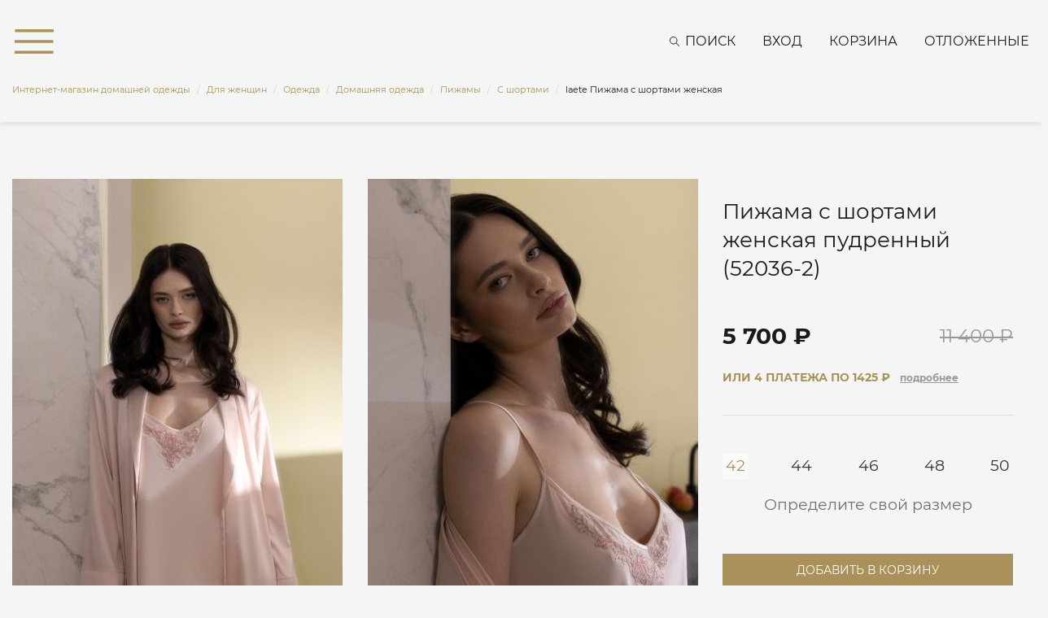

--- FILE ---
content_type: text/html; charset=UTF-8
request_url: https://laete.ru/catalog/products/s_shortami_pizhamy/laete_pizhama_s_shortami_zhenskaya_52036_2/
body_size: 26795
content:
<!DOCTYPE html>
<html xml:lang="ru" lang="ru">
<head>
    <meta http-equiv="X-UA-Compatible" content="IE=edge"/>
    <meta http-equiv="Content-Type" content="text/html;charset=utf-8"/>
    <meta name="viewport" content="width=device-width, initial-scale=1"/>
    <meta name="SKYPE_TOOLBAR" content="SKYPE_TOOLBAR_PARSER_COMPATIBLE"/>
    <meta name="cmsmagazine" content="87aa6cec60bb5d80fe1ea3b22aabb906"/>
    
    <link href="/local/templates/laete/static/favicon.ico" rel="icon" type="image/x-icon"/>
    <link href="/local/templates/laete/static/favicon.ico" rel="shortcut icon" type="image/x-icon"/>
    <meta name="robots" content="index, follow" />
<meta name="description" content="Купить Пижама с шортами женская пудренный (52036-2) по цене 5700 руб. в интернет-магазине домашней одежды laete. Широкий размерный ряд, гарантия качества, онлайн-заказ. Бесплатная доставка по всей России с примеркой. Магазины в Москве и Сочи. Тел.: 8 (800) 555-06-52" />
<script type="text/javascript" data-skip-moving="true">(function(w, d, n) {var cl = "bx-core";var ht = d.documentElement;var htc = ht ? ht.className : undefined;if (htc === undefined || htc.indexOf(cl) !== -1){return;}var ua = n.userAgent;if (/(iPad;)|(iPhone;)/i.test(ua)){cl += " bx-ios";}else if (/Windows/i.test(ua)){cl += ' bx-win';}else if (/Macintosh/i.test(ua)){cl += " bx-mac";}else if (/Linux/i.test(ua) && !/Android/i.test(ua)){cl += " bx-linux";}else if (/Android/i.test(ua)){cl += " bx-android";}cl += (/(ipad|iphone|android|mobile|touch)/i.test(ua) ? " bx-touch" : " bx-no-touch");cl += w.devicePixelRatio && w.devicePixelRatio >= 2? " bx-retina": " bx-no-retina";var ieVersion = -1;if (/AppleWebKit/.test(ua)){cl += " bx-chrome";}else if ((ieVersion = getIeVersion()) > 0){cl += " bx-ie bx-ie" + ieVersion;if (ieVersion > 7 && ieVersion < 10 && !isDoctype()){cl += " bx-quirks";}}else if (/Opera/.test(ua)){cl += " bx-opera";}else if (/Gecko/.test(ua)){cl += " bx-firefox";}ht.className = htc ? htc + " " + cl : cl;function isDoctype(){if (d.compatMode){return d.compatMode == "CSS1Compat";}return d.documentElement && d.documentElement.clientHeight;}function getIeVersion(){if (/Opera/i.test(ua) || /Webkit/i.test(ua) || /Firefox/i.test(ua) || /Chrome/i.test(ua)){return -1;}var rv = -1;if (!!(w.MSStream) && !(w.ActiveXObject) && ("ActiveXObject" in w)){rv = 11;}else if (!!d.documentMode && d.documentMode >= 10){rv = 10;}else if (!!d.documentMode && d.documentMode >= 9){rv = 9;}else if (d.attachEvent && !/Opera/.test(ua)){rv = 8;}if (rv == -1 || rv == 8){var re;if (n.appName == "Microsoft Internet Explorer"){re = new RegExp("MSIE ([0-9]+[\.0-9]*)");if (re.exec(ua) != null){rv = parseFloat(RegExp.$1);}}else if (n.appName == "Netscape"){rv = 11;re = new RegExp("Trident/.*rv:([0-9]+[\.0-9]*)");if (re.exec(ua) != null){rv = parseFloat(RegExp.$1);}}}return rv;}})(window, document, navigator);</script>

<link href="/bitrix/js/ui/design-tokens/dist/compatibility.min.css?1667218218397" type="text/css"  rel="stylesheet" />
<link href="/bitrix/js/ui/fonts/opensans/ui.font.opensans.min.css?16672182172320" type="text/css"  rel="stylesheet" />
<link href="/bitrix/js/main/popup/dist/main.popup.bundle.min.css?166721827525046" type="text/css"  rel="stylesheet" />
<link href="/local/templates/laete/static/vendors/cloudzoom/cloudzoom.css?15706294771127" type="text/css"  data-template-style="true"  rel="stylesheet" />
<link href="/local/templates/laete/static/vendors/fancybox/jquery.fancybox.css?15706294753421" type="text/css"  data-template-style="true"  rel="stylesheet" />
<link href="/local/templates/laete/static/vendors/bootstrap/css/bootstrap.min.css?1570629475153182" type="text/css"  data-template-style="true"  rel="stylesheet" />
<link href="/local/templates/laete/static/css/main.css?1760074118148756" type="text/css"  data-template-style="true"  rel="stylesheet" />
<link href="/local/templates/laete/static/css/adaptive.css?160068949915073" type="text/css"  data-template-style="true"  rel="stylesheet" />
<link href="/local/templates/laete/static/css/media.css?16186994383138" type="text/css"  data-template-style="true"  rel="stylesheet" />
<link href="/local/templates/laete/frontend/build/static/css/fonts.css?1684235087309" type="text/css"  data-template-style="true"  rel="stylesheet" />
<link href="/local/templates/laete/frontend/build/static/css/libs.css?168423508861386" type="text/css"  data-template-style="true"  rel="stylesheet" />
<link href="/local/templates/laete/frontend/build/static/css/main.css?175414192078593" type="text/css"  data-template-style="true"  rel="stylesheet" />
<link href="/local/templates/laete/components/bitrix/search.title/.default/style.css?15861669563135" type="text/css"  data-template-style="true"  rel="stylesheet" />
<link href="/bitrix/components/scody/cookie/templates/.default/style.min.css?17489554611692" type="text/css"  data-template-style="true"  rel="stylesheet" />






<link href="https://laete.ru/catalog/products/s_shortami_pizhamy/laete_pizhama_s_shortami_zhenskaya_52036_2/" rel="canonical" />
<meta name="robots" content="index, follow" />

    <link rel="preload" href="/local/templates/laete/static/fonts/Montserrat-Bold.woff2" as="font" type="font/woff2" crossorigin>
    <link rel="preload" href="/local/templates/laete/static/fonts/Montserrat-Regular.woff2" as="font" type="font/woff2" crossorigin>
        <script data-skip-moving="true">
    var dataLayer = [];
</script>
        <title>Пижама с шортами женская пудренный (52036-2) по цене 5700 руб. | laete</title>
</head>
<body class="catalog_section card_section ">
<div id="panel"></div>

<!--'start_frame_cache_analytics-top-block'-->    

    
            <!-- Yandex.Metrika counter -->
        <script data-skip-moving="true">
            (function(m,e,t,r,i,k,a){m[i]=m[i]||function(){(m[i].a=m[i].a||[]).push(arguments)};
                m[i].l=1*new Date();
                for (var j = 0; j < document.scripts.length; j++) {if (document.scripts[j].src === r) { return; }}
                k=e.createElement(t),a=e.getElementsByTagName(t)[0],k.async=1,k.src=r,a.parentNode.insertBefore(k,a)})
            (window, document, "script", "https://mc.yandex.ru/metrika/tag.js", "ym");
            ym(9826447, "init", {
                clickmap:true,
                trackLinks:true,
                accurateTrackBounce:true,
                webvisor:true,
                ecommerce:"dataLayer"
            });
        </script>
        <noscript><div><img src="https://mc.yandex.ru/watch/9826447" style="position:absolute; left:-9999px;" alt="" /></div></noscript>
        <!-- /Yandex.Metrika counter -->
    
    
            <!-- Top.Mail.Ru counter -->
                <noscript><div><img src="https://top-fwz1.mail.ru/counter?id=3258303;js=na"
                            style="position:absolute;left:-9999px;" alt="Top.Mail.Ru"
                /></div></noscript>
        <!-- /Top.Mail.Ru counter -->

        <!-- Top.Mail.Ru counter -->
                <noscript>
            <div><img src="https://top-fwz1.mail.ru/counter?id=3399451;js=na" style="position:absolute;left:-9999px;"
                      alt="Top.Mail.Ru"/></div>
        </noscript>
        <!-- /Top.Mail.Ru counter -->
        <noscript><img src="https://vk.com/rtrg?p=VK-RTRG-1794253-cCRaN" style="position:fixed; left:-999px;" alt=""/></noscript>
                    
    
    
                    <!--'end_frame_cache_analytics-top-block'-->
    <div id="title-search" class="form c-search-header" data-element-wrap="search" style="display:none;">
        <span class="c-menu__close" data-element-close="search">
            <svg class="icon icon-close">
                <use xlink:href="/local/templates/laete/frontend/build/static/img/svg/symbol/sprite.svg#close"></use>
            </svg>
        </span>
        <div class="container">
            <form action="/search/index.php" id="search_form">
                <button class="search-button"
                        onclick="document.getElementById('search_form').submit(); return false;"><i
                            class="far fa-search"></i></button>
                <input id="title-search-input" type="text" name="q" value="" maxlength="50" autocomplete="off"
                       class="search-input" placeholder="Введите запрос для поиска"/>
            </form>
                    </div>
    </div>

<nav class="c-menu c-scroll" data-element-wrap="menu" data-menu style="display:none;">
    <span class="c-menu__close" data-element-close="menu">
        <svg class="icon icon-close">
            <use xlink:href="/local/templates/laete/frontend/build/static/img/svg/symbol/sprite.svg#close"></use>
        </svg>
    </span>

    <div class="c-menu__inner c-menu__inner-catalog">
        <ul class="c-menu__list c-menu__list-level1">
                    <li class="c-menu__list-item is-active" data-menu-item="level1763">
                    <span class="c-menu__list-link" data-menu-link="level1763">
                <svg class="icon icon-arr-b">
                    <use xlink:href="/local/templates/laete/frontend/build/static/img/svg/symbol/sprite.svg#arr-b"></use>
                </svg>
                Новая коллекция            </span>
                            <ul class="c-menu__list c-menu__list-level1763">
                <li class="c-menu__list-item">
                    <a class="c-menu__list-link" href="/catalog/products/novaya_kollektsiya/">Все товары</a>
                </li>
                        <li class="c-menu__list-item " data-menu-item="level1791">
                    <span class="c-menu__list-link" data-menu-link="level1791">
                <svg class="icon icon-arr-b">
                    <use xlink:href="/local/templates/laete/frontend/build/static/img/svg/symbol/sprite.svg#arr-b"></use>
                </svg>
                Для женщин            </span>
                            <ul class="c-menu__list c-menu__list-level1791">
                <li class="c-menu__list-item">
                    <a class="c-menu__list-link" href="/catalog/products/dlya_zhenshchin/">Все товары</a>
                </li>
                        <li class="c-menu__list-item " data-menu-item="level1882">
                    <span class="c-menu__list-link" data-menu-link="level1882">
                <svg class="icon icon-arr-b">
                    <use xlink:href="/local/templates/laete/frontend/build/static/img/svg/symbol/sprite.svg#arr-b"></use>
                </svg>
                Женская одежда            </span>
                            <ul class="c-menu__list c-menu__list-level1882">
                <li class="c-menu__list-item">
                    <a class="c-menu__list-link" href="/catalog/products/zhenskaya_odezhda_new/">Все товары</a>
                </li>
                        <li class="c-menu__list-item " data-menu-item="level1887">
                    <a class="c-menu__list-link" href="/catalog/products/platya_3/">
                Платья            </a>
                    </li>
            <li class="c-menu__list-item " data-menu-item="level1888">
                    <a class="c-menu__list-link" href="/catalog/products/rubashki_2/">
                Рубашки            </a>
                    </li>
            <li class="c-menu__list-item " data-menu-item="level2084">
                    <a class="c-menu__list-link" href="/catalog/products/futbolki_8/">
                Футболки            </a>
                    </li>
            <li class="c-menu__list-item " data-menu-item="level2083">
                    <a class="c-menu__list-link" href="/catalog/products/topy/">
                Топы            </a>
                    </li>
            <li class="c-menu__list-item " data-menu-item="level1884">
                    <a class="c-menu__list-link" href="/catalog/products/bryuki_5/">
                Брюки            </a>
                    </li>
            <li class="c-menu__list-item " data-menu-item="level2081">
                    <a class="c-menu__list-link" href="/catalog/products/zhilety/">
                Жилеты            </a>
                    </li>
            <li class="c-menu__list-item " data-menu-item="level1889">
                    <a class="c-menu__list-link" href="/catalog/products/yubki_1/">
                Юбки            </a>
                    </li>
            <li class="c-menu__list-item " data-menu-item="level2082">
                    <a class="c-menu__list-link" href="/catalog/products/shorty_kombinezony/">
                Шорты | Комбинезоны            </a>
                    </li>
            <li class="c-menu__list-item " data-menu-item="level2141">
                    <a class="c-menu__list-link" href="/catalog/products/kostyumy_6/">
                Костюмы            </a>
                    </li>
            <li class="c-menu__list-item " data-menu-item="level2080">
                    <a class="c-menu__list-link" href="/catalog/products/dzhempery_1/">
                Джемперы            </a>
                    </li>
            <li class="c-menu__list-item " data-menu-item="level2090">
                    <a class="c-menu__list-link" href="/catalog/products/sarafany_tuniki_1/">
                Сарафаны | Туники            </a>
                    </li>
            <li class="c-menu__list-item " data-menu-item="level1886">
                    <a class="c-menu__list-link" href="/catalog/products/zhakety_palto_/">
                Жакеты            </a>
                    </li>
                </ul>
            </li>
            <li class="c-menu__list-item " data-menu-item="level1764">
                    <span class="c-menu__list-link" data-menu-link="level1764">
                <svg class="icon icon-arr-b">
                    <use xlink:href="/local/templates/laete/frontend/build/static/img/svg/symbol/sprite.svg#arr-b"></use>
                </svg>
                Одежда для дома            </span>
                            <ul class="c-menu__list c-menu__list-level1764">
                <li class="c-menu__list-item">
                    <a class="c-menu__list-link" href="/catalog/products/domashnyaya_odezhda/">Все товары</a>
                </li>
                        <li class="c-menu__list-item " data-menu-item="level1767">
                    <a class="c-menu__list-link" href="/catalog/products/khalaty/">
                Халаты            </a>
                    </li>
            <li class="c-menu__list-item " data-menu-item="level1786">
                    <a class="c-menu__list-link" href="/catalog/products/pizhamy/">
                Пижамы            </a>
                    </li>
            <li class="c-menu__list-item " data-menu-item="level1787">
                    <a class="c-menu__list-link" href="/catalog/products/sorochki/">
                Сорочки            </a>
                    </li>
            <li class="c-menu__list-item " data-menu-item="level2036">
                    <a class="c-menu__list-link" href="/catalog/products/domashnie_kostyumy_2/">
                Домашние костюмы            </a>
                    </li>
                </ul>
            </li>
            <li class="c-menu__list-item " data-menu-item="level1771">
                    <span class="c-menu__list-link" data-menu-link="level1771">
                <svg class="icon icon-arr-b">
                    <use xlink:href="/local/templates/laete/frontend/build/static/img/svg/symbol/sprite.svg#arr-b"></use>
                </svg>
                Нижнее бельё            </span>
                            <ul class="c-menu__list c-menu__list-level1771">
                <li class="c-menu__list-item">
                    <a class="c-menu__list-link" href="/catalog/products/nizhnee_bele/">Все товары</a>
                </li>
                        <li class="c-menu__list-item " data-menu-item="level1774">
                    <a class="c-menu__list-link" href="/catalog/products/byustgaltery/">
                Бюстгальтеры            </a>
                    </li>
            <li class="c-menu__list-item " data-menu-item="level1775">
                    <a class="c-menu__list-link" href="/catalog/products/trusiki/">
                Трусики            </a>
                    </li>
            <li class="c-menu__list-item " data-menu-item="level1773">
                    <a class="c-menu__list-link" href="/catalog/products/bodi/">
                Боди            </a>
                    </li>
            <li class="c-menu__list-item " data-menu-item="level1772">
                    <a class="c-menu__list-link" href="/catalog/products/aksessuary/">
                Аксессуары            </a>
                    </li>
                </ul>
            </li>
            <li class="c-menu__list-item " data-menu-item="level2010">
                    <span class="c-menu__list-link" data-menu-link="level2010">
                <svg class="icon icon-arr-b">
                    <use xlink:href="/local/templates/laete/frontend/build/static/img/svg/symbol/sprite.svg#arr-b"></use>
                </svg>
                Купальники            </span>
                            <ul class="c-menu__list c-menu__list-level2010">
                <li class="c-menu__list-item">
                    <a class="c-menu__list-link" href="/catalog/products/kupalniki_3/">Все товары</a>
                </li>
                        <li class="c-menu__list-item " data-menu-item="level2012">
                    <a class="c-menu__list-link" href="/catalog/products/razdelnye_kupalniki_1/">
                Раздельные купальники            </a>
                    </li>
            <li class="c-menu__list-item " data-menu-item="level2013">
                    <a class="c-menu__list-link" href="/catalog/products/slitnye_kupalniki_1/">
                Слитные купальники            </a>
                    </li>
                </ul>
            </li>
                </ul>
            </li>
            <li class="c-menu__list-item " data-menu-item="level1792">
                    <span class="c-menu__list-link" data-menu-link="level1792">
                <svg class="icon icon-arr-b">
                    <use xlink:href="/local/templates/laete/frontend/build/static/img/svg/symbol/sprite.svg#arr-b"></use>
                </svg>
                Для мужчин            </span>
                            <ul class="c-menu__list c-menu__list-level1792">
                <li class="c-menu__list-item">
                    <a class="c-menu__list-link" href="/catalog/products/dlya_muzhchin/">Все товары</a>
                </li>
                        <li class="c-menu__list-item " data-menu-item="level1793">
                    <a class="c-menu__list-link" href="/catalog/products/khalaty_2/">
                Халаты            </a>
                    </li>
            <li class="c-menu__list-item " data-menu-item="level1917">
                    <a class="c-menu__list-link" href="/catalog/products/domashnie_kostyumy/">
                Домашние костюмы            </a>
                    </li>
            <li class="c-menu__list-item " data-menu-item="level1895">
                    <a class="c-menu__list-link" href="/catalog/products/pizhamy_2/">
                Пижамы            </a>
                    </li>
            <li class="c-menu__list-item " data-menu-item="level2174">
                    <span class="c-menu__list-link" data-menu-link="level2174">
                <svg class="icon icon-arr-b">
                    <use xlink:href="/local/templates/laete/frontend/build/static/img/svg/symbol/sprite.svg#arr-b"></use>
                </svg>
                Мужская одежда            </span>
                            <ul class="c-menu__list c-menu__list-level2174">
                <li class="c-menu__list-item">
                    <a class="c-menu__list-link" href="/catalog/products/muzhskaya_odezhda_2/">Все товары</a>
                </li>
                        <li class="c-menu__list-item " data-menu-item="level2175">
                    <a class="c-menu__list-link" href="/catalog/products/bryuki_shorty_3/">
                Брюки I Шорты            </a>
                    </li>
            <li class="c-menu__list-item " data-menu-item="level2176">
                    <a class="c-menu__list-link" href="/catalog/products/tolstovki_rubashki_1/">
                Толстовки I Рубашки I Футболки            </a>
                    </li>
                </ul>
            </li>
                </ul>
            </li>
                </ul>
            </li>
            <li class="c-menu__list-item " data-menu-item="level1001">
                    <span class="c-menu__list-link" data-menu-link="level1001">
                <svg class="icon icon-arr-b">
                    <use xlink:href="/local/templates/laete/frontend/build/static/img/svg/symbol/sprite.svg#arr-b"></use>
                </svg>
                Для женщин            </span>
                            <ul class="c-menu__list c-menu__list-level1001">
                <li class="c-menu__list-item">
                    <a class="c-menu__list-link" href="/catalog/products/zhenskaya-odezhda/">Все товары</a>
                </li>
                        <li class="c-menu__list-item " data-menu-item="level1736">
                    <span class="c-menu__list-link" data-menu-link="level1736">
                <svg class="icon icon-arr-b">
                    <use xlink:href="/local/templates/laete/frontend/build/static/img/svg/symbol/sprite.svg#arr-b"></use>
                </svg>
                Одежда             </span>
                            <ul class="c-menu__list c-menu__list-level1736">
                <li class="c-menu__list-item">
                    <a class="c-menu__list-link" href="/catalog/products/odezhda_zhenskaya/">Все товары</a>
                </li>
                        <li class="c-menu__list-item " data-menu-item="level1898">
                    <span class="c-menu__list-link" data-menu-link="level1898">
                <svg class="icon icon-arr-b">
                    <use xlink:href="/local/templates/laete/frontend/build/static/img/svg/symbol/sprite.svg#arr-b"></use>
                </svg>
                Женская одежда            </span>
                            <ul class="c-menu__list c-menu__list-level1898">
                <li class="c-menu__list-item">
                    <a class="c-menu__list-link" href="/catalog/products/odezhda_dlya_goroda_1/">Все товары</a>
                </li>
                        <li class="c-menu__list-item " data-menu-item="level1013">
                    <a class="c-menu__list-link" href="/catalog/products/bryuki_zhenskie/">
                Брюки            </a>
                    </li>
            <li class="c-menu__list-item " data-menu-item="level1909">
                    <a class="c-menu__list-link" href="/catalog/products/yubki_3/">
                Юбки            </a>
                    </li>
            <li class="c-menu__list-item " data-menu-item="level1906">
                    <a class="c-menu__list-link" href="/catalog/products/bluzy_rubashki/">
                Топы | Блузы | Рубашки            </a>
                    </li>
            <li class="c-menu__list-item " data-menu-item="level1907">
                    <a class="c-menu__list-link" href="/catalog/products/vodolazki_bodi_1/">
                Водолазки | Боди            </a>
                    </li>
            <li class="c-menu__list-item " data-menu-item="level1908">
                    <a class="c-menu__list-link" href="/catalog/products/zhakety_palto__2/">
                Жакеты | Жилеты | Пальто             </a>
                    </li>
            <li class="c-menu__list-item " data-menu-item="level2091">
                    <a class="c-menu__list-link" href="/catalog/products/tolstovki_dzhempery/">
                Толстовки | Джемперы            </a>
                    </li>
            <li class="c-menu__list-item " data-menu-item="level2092">
                    <a class="c-menu__list-link" href="/catalog/products/futbolki_9/">
                Футболки            </a>
                    </li>
            <li class="c-menu__list-item " data-menu-item="level1901">
                    <a class="c-menu__list-link" href="/catalog/products/kombinezony_2/">
                Шорты | Комбинезоны            </a>
                    </li>
            <li class="c-menu__list-item " data-menu-item="level1903">
                    <a class="c-menu__list-link" href="/catalog/products/platya_4/">
                Платья | Сарафаны | Туники            </a>
                    </li>
            <li class="c-menu__list-item " data-menu-item="level2053">
                    <a class="c-menu__list-link" href="/catalog/products/kostyumy_3/">
                Костюмы            </a>
                    </li>
                </ul>
            </li>
            <li class="c-menu__list-item " data-menu-item="level1021">
                    <span class="c-menu__list-link" data-menu-link="level1021">
                <svg class="icon icon-arr-b">
                    <use xlink:href="/local/templates/laete/frontend/build/static/img/svg/symbol/sprite.svg#arr-b"></use>
                </svg>
                Домашняя одежда             </span>
                            <ul class="c-menu__list c-menu__list-level1021">
                <li class="c-menu__list-item">
                    <a class="c-menu__list-link" href="/catalog/products/domashnyaya-odezhda-zhenskaya/">Все товары</a>
                </li>
                        <li class="c-menu__list-item " data-menu-item="level1022">
                    <a class="c-menu__list-link" href="/catalog/products/khalaty-zhenskie/">
                Халаты             </a>
                    </li>
            <li class="c-menu__list-item " data-menu-item="level1025">
                    <a class="c-menu__list-link" href="/catalog/products/pizhamy-zhenskie/">
                Пижамы             </a>
                    </li>
            <li class="c-menu__list-item " data-menu-item="level1024">
                    <a class="c-menu__list-link" href="/catalog/products/domashnie-kostyumy-zhenskie/">
                Домашние костюмы             </a>
                    </li>
            <li class="c-menu__list-item " data-menu-item="level1026">
                    <a class="c-menu__list-link" href="/catalog/products/sorochki-zhenskie/">
                Cорочки             </a>
                    </li>
            <li class="c-menu__list-item " data-menu-item="level1434">
                    <a class="c-menu__list-link" href="/catalog/products/tuniki_domashnie/">
                Туники домашние            </a>
                    </li>
            <li class="c-menu__list-item " data-menu-item="level1910">
                    <a class="c-menu__list-link" href="/catalog/products/comfort_capsule_2/">
                Comfort Capsule            </a>
                    </li>
                </ul>
            </li>
            <li class="c-menu__list-item " data-menu-item="level1010">
                    <span class="c-menu__list-link" data-menu-link="level1010">
                <svg class="icon icon-arr-b">
                    <use xlink:href="/local/templates/laete/frontend/build/static/img/svg/symbol/sprite.svg#arr-b"></use>
                </svg>
                Пляжная и летняя одежда             </span>
                            <ul class="c-menu__list c-menu__list-level1010">
                <li class="c-menu__list-item">
                    <a class="c-menu__list-link" href="/catalog/products/plyazhnaya-odezhda-zhenskaya/">Все товары</a>
                </li>
                        <li class="c-menu__list-item " data-menu-item="level1089">
                    <a class="c-menu__list-link" href="/catalog/products/plyazhnye_platya/">
                Платья            </a>
                    </li>
            <li class="c-menu__list-item " data-menu-item="level1012">
                    <a class="c-menu__list-link" href="/catalog/products/sarafani/">
                Сарафаны | Туники            </a>
                    </li>
            <li class="c-menu__list-item " data-menu-item="level1817">
                    <a class="c-menu__list-link" href="/catalog/products/bryuki_1/">
                Брюки | Шорты            </a>
                    </li>
            <li class="c-menu__list-item " data-menu-item="level1899">
                    <a class="c-menu__list-link" href="/catalog/products/bluzy_1/">
                Топы | Блузы            </a>
                    </li>
            <li class="c-menu__list-item " data-menu-item="level1902">
                    <a class="c-menu__list-link" href="/catalog/products/kostyumy_1/">
                Костюмы            </a>
                    </li>
            <li class="c-menu__list-item " data-menu-item="level1904">
                    <a class="c-menu__list-link" href="/catalog/products/rubashki_3/">
                Рубашки            </a>
                    </li>
                </ul>
            </li>
                </ul>
            </li>
            <li class="c-menu__list-item " data-menu-item="level1027">
                    <span class="c-menu__list-link" data-menu-link="level1027">
                <svg class="icon icon-arr-b">
                    <use xlink:href="/local/templates/laete/frontend/build/static/img/svg/symbol/sprite.svg#arr-b"></use>
                </svg>
                Нижнее бельё             </span>
                            <ul class="c-menu__list c-menu__list-level1027">
                <li class="c-menu__list-item">
                    <a class="c-menu__list-link" href="/catalog/products/nizhnee-bele-zhenskoe/">Все товары</a>
                </li>
                        <li class="c-menu__list-item " data-menu-item="level1183">
                    <span class="c-menu__list-link" data-menu-link="level1183">
                <svg class="icon icon-arr-b">
                    <use xlink:href="/local/templates/laete/frontend/build/static/img/svg/symbol/sprite.svg#arr-b"></use>
                </svg>
                Бюстгальтеры             </span>
                            <ul class="c-menu__list c-menu__list-level1183">
                <li class="c-menu__list-item">
                    <a class="c-menu__list-link" href="/catalog/products/byustgaltery-zhenskie/">Все товары</a>
                </li>
                        <li class="c-menu__list-item " data-menu-item="level1189">
                    <a class="c-menu__list-link" href="/catalog/products/s_kruzhevom_byustgaltery/">
                С кружевом             </a>
                    </li>
            <li class="c-menu__list-item " data-menu-item="level1184">
                    <a class="c-menu__list-link" href="/catalog/products/byustgalter_s_plotnoy_chashkoy/">
                С плотной чашкой             </a>
                    </li>
            <li class="c-menu__list-item " data-menu-item="level1188">
                    <a class="c-menu__list-link" href="/catalog/products/push_up_byustgaltery/">
                Push-up             </a>
                    </li>
            <li class="c-menu__list-item " data-menu-item="level1186">
                    <a class="c-menu__list-link" href="/catalog/products/s_myagkoy_chashkoy/">
                С мягкой чашкой             </a>
                    </li>
            <li class="c-menu__list-item " data-menu-item="level1185">
                    <a class="c-menu__list-link" href="/catalog/products/bolshie_razmery_byustgaltery/">
                Большие размеры             </a>
                    </li>
                </ul>
            </li>
            <li class="c-menu__list-item " data-menu-item="level1029">
                    <span class="c-menu__list-link" data-menu-link="level1029">
                <svg class="icon icon-arr-b">
                    <use xlink:href="/local/templates/laete/frontend/build/static/img/svg/symbol/sprite.svg#arr-b"></use>
                </svg>
                Трусики             </span>
                            <ul class="c-menu__list c-menu__list-level1029">
                <li class="c-menu__list-item">
                    <a class="c-menu__list-link" href="/catalog/products/trusiki-zhenskie/">Все товары</a>
                </li>
                        <li class="c-menu__list-item " data-menu-item="level1198">
                    <a class="c-menu__list-link" href="/catalog/products/s_kruzhevom_trusiki/">
                С кружевом             </a>
                    </li>
            <li class="c-menu__list-item " data-menu-item="level1199">
                    <a class="c-menu__list-link" href="/catalog/products/besshovnye_trusiki/">
                Бесшовные             </a>
                    </li>
            <li class="c-menu__list-item " data-menu-item="level1192">
                    <a class="c-menu__list-link" href="/catalog/products/trusiki_slip/">
                Слипы             </a>
                    </li>
            <li class="c-menu__list-item " data-menu-item="level1360">
                    <a class="c-menu__list-link" href="/catalog/products/brazilyano_trusiki/">
                Бразилиана             </a>
                    </li>
            <li class="c-menu__list-item " data-menu-item="level1196">
                    <a class="c-menu__list-link" href="/catalog/products/stringi_trusiki/">
                Стринги             </a>
                    </li>
            <li class="c-menu__list-item " data-menu-item="level1195">
                    <a class="c-menu__list-link" href="/catalog/products/shortiki_trusiki/">
                Шортики             </a>
                    </li>
            <li class="c-menu__list-item " data-menu-item="level1200">
                    <a class="c-menu__list-link" href="/catalog/products/iz_naturalnykh_tkaney_trusiki/">
                Из натуральных тканей             </a>
                    </li>
            <li class="c-menu__list-item " data-menu-item="level1197">
                    <a class="c-menu__list-link" href="/catalog/products/bolshie_razmery_trusiki/">
                Большие размеры             </a>
                    </li>
                </ul>
            </li>
            <li class="c-menu__list-item " data-menu-item="level1809">
                    <a class="c-menu__list-link" href="/catalog/products/besshovnoe_bele/">
                Бесшовное белье            </a>
                    </li>
            <li class="c-menu__list-item " data-menu-item="level1854">
                    <a class="c-menu__list-link" href="/catalog/products/bodi_1/">
                Боди            </a>
                    </li>
            <li class="c-menu__list-item " data-menu-item="level1687">
                    <span class="c-menu__list-link" data-menu-link="level1687">
                <svg class="icon icon-arr-b">
                    <use xlink:href="/local/templates/laete/frontend/build/static/img/svg/symbol/sprite.svg#arr-b"></use>
                </svg>
                Свадебное бельё            </span>
                            <ul class="c-menu__list c-menu__list-level1687">
                <li class="c-menu__list-item">
                    <a class="c-menu__list-link" href="/catalog/products/svadebnoe_belye/">Все товары</a>
                </li>
                        <li class="c-menu__list-item " data-menu-item="level1689">
                    <a class="c-menu__list-link" href="/catalog/products/svadebnoe-nizhnee-bele/">
                Нижнее бельё             </a>
                    </li>
            <li class="c-menu__list-item " data-menu-item="level1688">
                    <a class="c-menu__list-link" href="/catalog/products/svadebnye-chulki/">
                Чулки             </a>
                    </li>
                </ul>
            </li>
            <li class="c-menu__list-item " data-menu-item="level1323">
                    <a class="c-menu__list-link" href="/catalog/products/poyasa-i-bolero/">
                Пояса и болеро            </a>
                    </li>
            <li class="c-menu__list-item " data-menu-item="level1324">
                    <a class="c-menu__list-link" href="/catalog/products/breteli/">
                Бретели            </a>
                    </li>
                </ul>
            </li>
            <li class="c-menu__list-item " data-menu-item="level1005">
                    <span class="c-menu__list-link" data-menu-link="level1005">
                <svg class="icon icon-arr-b">
                    <use xlink:href="/local/templates/laete/frontend/build/static/img/svg/symbol/sprite.svg#arr-b"></use>
                </svg>
                Купальники             </span>
                            <ul class="c-menu__list c-menu__list-level1005">
                <li class="c-menu__list-item">
                    <a class="c-menu__list-link" href="/catalog/products/kupalniki/">Все товары</a>
                </li>
                        <li class="c-menu__list-item " data-menu-item="level1085">
                    <a class="c-menu__list-link" href="/catalog/products/kupalniki_laete/">
                Купальники Laete            </a>
                    </li>
            <li class="c-menu__list-item " data-menu-item="level1339">
                    <a class="c-menu__list-link" href="/catalog/products/kupalniki-bando/">
                Купальники бандо            </a>
                    </li>
            <li class="c-menu__list-item " data-menu-item="level1079">
                    <a class="c-menu__list-link" href="/catalog/products/kupalniki_push_up/">
                Купальники Push-up            </a>
                    </li>
            <li class="c-menu__list-item " data-menu-item="level1077">
                    <a class="c-menu__list-link" href="/catalog/products/razdelnye_kupalniki/">
                Раздельные купальники            </a>
                    </li>
            <li class="c-menu__list-item " data-menu-item="level1205">
                    <a class="c-menu__list-link" href="/catalog/products/slitnye_kupalniki/">
                Слитные купальники            </a>
                    </li>
            <li class="c-menu__list-item " data-menu-item="level1715">
                    <a class="c-menu__list-link" href="/catalog/products/kupalniki-halter/">
                Купальники халтер            </a>
                    </li>
            <li class="c-menu__list-item " data-menu-item="level1088">
                    <a class="c-menu__list-link" href="/catalog/products/bolshie_razmery_kupalniki/">
                Большие размеры             </a>
                    </li>
            <li class="c-menu__list-item " data-menu-item="level1396">
                    <a class="c-menu__list-link" href="/catalog/products/dlya_beremennykh/">
                Для беременных            </a>
                    </li>
            <li class="c-menu__list-item " data-menu-item="level1714">
                    <a class="c-menu__list-link" href="/catalog/products/s_bolshoy_chashkoy/">
                С большой чашкой            </a>
                    </li>
                </ul>
            </li>
                </ul>
            </li>
            <li class="c-menu__list-item " data-menu-item="level990">
                    <span class="c-menu__list-link" data-menu-link="level990">
                <svg class="icon icon-arr-b">
                    <use xlink:href="/local/templates/laete/frontend/build/static/img/svg/symbol/sprite.svg#arr-b"></use>
                </svg>
                Для мужчин            </span>
                            <ul class="c-menu__list c-menu__list-level990">
                <li class="c-menu__list-item">
                    <a class="c-menu__list-link" href="/catalog/products/odejda-dlya-muzhchin/">Все товары</a>
                </li>
                        <li class="c-menu__list-item " data-menu-item="level994">
                    <span class="c-menu__list-link" data-menu-link="level994">
                <svg class="icon icon-arr-b">
                    <use xlink:href="/local/templates/laete/frontend/build/static/img/svg/symbol/sprite.svg#arr-b"></use>
                </svg>
                Одежда для дома             </span>
                            <ul class="c-menu__list c-menu__list-level994">
                <li class="c-menu__list-item">
                    <a class="c-menu__list-link" href="/catalog/products/odezhda-dlya-doma-muzhskaya/">Все товары</a>
                </li>
                        <li class="c-menu__list-item " data-menu-item="level995">
                    <span class="c-menu__list-link" data-menu-link="level995">
                <svg class="icon icon-arr-b">
                    <use xlink:href="/local/templates/laete/frontend/build/static/img/svg/symbol/sprite.svg#arr-b"></use>
                </svg>
                Халаты             </span>
                            <ul class="c-menu__list c-menu__list-level995">
                <li class="c-menu__list-item">
                    <a class="c-menu__list-link" href="/catalog/products/khalaty-muzhskie/">Все товары</a>
                </li>
                        <li class="c-menu__list-item " data-menu-item="level1387">
                    <a class="c-menu__list-link" href="/catalog/products/domashnie/">
                Домашние            </a>
                    </li>
                </ul>
            </li>
            <li class="c-menu__list-item " data-menu-item="level996">
                    <a class="c-menu__list-link" href="/catalog/products/pizhamy-muzhskie/">
                Пижамы             </a>
                    </li>
            <li class="c-menu__list-item " data-menu-item="level1292">
                    <a class="c-menu__list-link" href="/catalog/products/kostyumy-domashnie-muzhskie/">
                Костюмы домашние             </a>
                    </li>
            <li class="c-menu__list-item " data-menu-item="level1295">
                    <a class="c-menu__list-link" href="/catalog/products/bryuki-muzhskie/">
                Брюки             </a>
                    </li>
            <li class="c-menu__list-item " data-menu-item="level1350">
                    <a class="c-menu__list-link" href="/catalog/products/shorty-muzhskie_1/">
                Шорты             </a>
                    </li>
                </ul>
            </li>
            <li class="c-menu__list-item " data-menu-item="level991">
                    <span class="c-menu__list-link" data-menu-link="level991">
                <svg class="icon icon-arr-b">
                    <use xlink:href="/local/templates/laete/frontend/build/static/img/svg/symbol/sprite.svg#arr-b"></use>
                </svg>
                Нижнее белье             </span>
                            <ul class="c-menu__list c-menu__list-level991">
                <li class="c-menu__list-item">
                    <a class="c-menu__list-link" href="/catalog/products/nizhnee-bele-mugskoe/">Все товары</a>
                </li>
                        <li class="c-menu__list-item " data-menu-item="level1071">
                    <a class="c-menu__list-link" href="/catalog/products/trusy_muzhskie/">
                Трусы-боксеры             </a>
                    </li>
            <li class="c-menu__list-item " data-menu-item="level1700">
                    <a class="c-menu__list-link" href="/catalog/products/trusy_slipy_muzhskie/">
                Трусы-слипы             </a>
                    </li>
                </ul>
            </li>
            <li class="c-menu__list-item " data-menu-item="level2171">
                    <span class="c-menu__list-link" data-menu-link="level2171">
                <svg class="icon icon-arr-b">
                    <use xlink:href="/local/templates/laete/frontend/build/static/img/svg/symbol/sprite.svg#arr-b"></use>
                </svg>
                Мужская одежда            </span>
                            <ul class="c-menu__list c-menu__list-level2171">
                <li class="c-menu__list-item">
                    <a class="c-menu__list-link" href="/catalog/products/muzhskaya_odezhda_1/">Все товары</a>
                </li>
                        <li class="c-menu__list-item " data-menu-item="level2172">
                    <a class="c-menu__list-link" href="/catalog/products/bryuki_shorty_2/">
                Брюки I Шорты            </a>
                    </li>
            <li class="c-menu__list-item " data-menu-item="level2173">
                    <a class="c-menu__list-link" href="/catalog/products/tolstovki_rubashki/">
                Толстовки I Рубашки I Футболки            </a>
                    </li>
                </ul>
            </li>
                </ul>
            </li>
            <li class="c-menu__list-item " data-menu-item="level2116">
                    <a class="c-menu__list-link" href="/catalog/products/laete_by_anastasia_gandzyuk/">
                Laete by ANASTASIA GANDZYUK            </a>
                    </li>
            <li class="c-menu__list-item " data-menu-item="level1918">
                    <span class="c-menu__list-link" data-menu-link="level1918">
                <svg class="icon icon-arr-b">
                    <use xlink:href="/local/templates/laete/frontend/build/static/img/svg/symbol/sprite.svg#arr-b"></use>
                </svg>
                FAMILY CAPSULE            </span>
                            <ul class="c-menu__list c-menu__list-level1918">
                <li class="c-menu__list-item">
                    <a class="c-menu__list-link" href="/catalog/products/family_capsule/">Все товары</a>
                </li>
                        <li class="c-menu__list-item " data-menu-item="level1961">
                    <span class="c-menu__list-link" data-menu-link="level1961">
                <svg class="icon icon-arr-b">
                    <use xlink:href="/local/templates/laete/frontend/build/static/img/svg/symbol/sprite.svg#arr-b"></use>
                </svg>
                Для детей            </span>
                            <ul class="c-menu__list c-menu__list-level1961">
                <li class="c-menu__list-item">
                    <a class="c-menu__list-link" href="/catalog/products/dlya_detey_1/">Все товары</a>
                </li>
                        <li class="c-menu__list-item " data-menu-item="level1962">
                    <span class="c-menu__list-link" data-menu-link="level1962">
                <svg class="icon icon-arr-b">
                    <use xlink:href="/local/templates/laete/frontend/build/static/img/svg/symbol/sprite.svg#arr-b"></use>
                </svg>
                Девочки            </span>
                            <ul class="c-menu__list c-menu__list-level1962">
                <li class="c-menu__list-item">
                    <a class="c-menu__list-link" href="/catalog/products/devochki_1/">Все товары</a>
                </li>
                        <li class="c-menu__list-item " data-menu-item="level1963">
                    <a class="c-menu__list-link" href="/catalog/products/khudi_tolstovki_4/">
                Худи | Толстовки            </a>
                    </li>
            <li class="c-menu__list-item " data-menu-item="level1966">
                    <a class="c-menu__list-link" href="/catalog/products/bryuki_7/">
                Брюки            </a>
                    </li>
            <li class="c-menu__list-item " data-menu-item="level1968">
                    <a class="c-menu__list-link" href="/catalog/products/futbolki_4/">
                Футболки            </a>
                    </li>
            <li class="c-menu__list-item " data-menu-item="level1983">
                    <a class="c-menu__list-link" href="/catalog/products/pizhamy_4/">
                Пижамы            </a>
                    </li>
            <li class="c-menu__list-item " data-menu-item="level1964">
                    <a class="c-menu__list-link" href="/catalog/products/shorty_5/">
                Шорты            </a>
                    </li>
            <li class="c-menu__list-item " data-menu-item="level1984">
                    <a class="c-menu__list-link" href="/catalog/products/tuniki_7/">
                Туники            </a>
                    </li>
                </ul>
            </li>
            <li class="c-menu__list-item " data-menu-item="level1965">
                    <span class="c-menu__list-link" data-menu-link="level1965">
                <svg class="icon icon-arr-b">
                    <use xlink:href="/local/templates/laete/frontend/build/static/img/svg/symbol/sprite.svg#arr-b"></use>
                </svg>
                Мальчики            </span>
                            <ul class="c-menu__list c-menu__list-level1965">
                <li class="c-menu__list-item">
                    <a class="c-menu__list-link" href="/catalog/products/malchiki_1/">Все товары</a>
                </li>
                        <li class="c-menu__list-item " data-menu-item="level1969">
                    <a class="c-menu__list-link" href="/catalog/products/bryuki_8/">
                Брюки            </a>
                    </li>
            <li class="c-menu__list-item " data-menu-item="level1967">
                    <a class="c-menu__list-link" href="/catalog/products/khudi_tolstovki_5/">
                Худи | Толстовки            </a>
                    </li>
            <li class="c-menu__list-item " data-menu-item="level1970">
                    <a class="c-menu__list-link" href="/catalog/products/futbolki_5/">
                Футболки            </a>
                    </li>
            <li class="c-menu__list-item " data-menu-item="level1985">
                    <a class="c-menu__list-link" href="/catalog/products/pizhamy_5/">
                Пижамы            </a>
                    </li>
            <li class="c-menu__list-item " data-menu-item="level1971">
                    <a class="c-menu__list-link" href="/catalog/products/shorty_6/">
                Шорты            </a>
                    </li>
                </ul>
            </li>
                </ul>
            </li>
            <li class="c-menu__list-item " data-menu-item="level1978">
                    <span class="c-menu__list-link" data-menu-link="level1978">
                <svg class="icon icon-arr-b">
                    <use xlink:href="/local/templates/laete/frontend/build/static/img/svg/symbol/sprite.svg#arr-b"></use>
                </svg>
                Для мужчин            </span>
                            <ul class="c-menu__list c-menu__list-level1978">
                <li class="c-menu__list-item">
                    <a class="c-menu__list-link" href="/catalog/products/dlya_muzhchin_3/">Все товары</a>
                </li>
                        <li class="c-menu__list-item " data-menu-item="level1979">
                    <a class="c-menu__list-link" href="/catalog/products/bryuki_10/">
                Брюки            </a>
                    </li>
            <li class="c-menu__list-item " data-menu-item="level1980">
                    <a class="c-menu__list-link" href="/catalog/products/tolstovki/">
                Толстовки            </a>
                    </li>
            <li class="c-menu__list-item " data-menu-item="level1981">
                    <a class="c-menu__list-link" href="/catalog/products/futbolki_7/">
                Футболки            </a>
                    </li>
            <li class="c-menu__list-item " data-menu-item="level1982">
                    <a class="c-menu__list-link" href="/catalog/products/shorty_8/">
                Шорты            </a>
                    </li>
            <li class="c-menu__list-item " data-menu-item="level2000">
                    <a class="c-menu__list-link" href="/catalog/products/pizhamy_7/">
                Пижамы            </a>
                    </li>
            <li class="c-menu__list-item " data-menu-item="level2001">
                    <a class="c-menu__list-link" href="/catalog/products/khalaty_4/">
                Халаты            </a>
                    </li>
                </ul>
            </li>
            <li class="c-menu__list-item " data-menu-item="level1972">
                    <span class="c-menu__list-link" data-menu-link="level1972">
                <svg class="icon icon-arr-b">
                    <use xlink:href="/local/templates/laete/frontend/build/static/img/svg/symbol/sprite.svg#arr-b"></use>
                </svg>
                Для женщин            </span>
                            <ul class="c-menu__list c-menu__list-level1972">
                <li class="c-menu__list-item">
                    <a class="c-menu__list-link" href="/catalog/products/dlya_zhenshchin_2/">Все товары</a>
                </li>
                        <li class="c-menu__list-item " data-menu-item="level1976">
                    <a class="c-menu__list-link" href="/catalog/products/tuniki_6/">
                Халаты | Туники            </a>
                    </li>
            <li class="c-menu__list-item " data-menu-item="level1977">
                    <a class="c-menu__list-link" href="/catalog/products/futbolki_6/">
                Футболки            </a>
                    </li>
            <li class="c-menu__list-item " data-menu-item="level1986">
                    <a class="c-menu__list-link" href="/catalog/products/pizhamy_6/">
                Пижамы            </a>
                    </li>
            <li class="c-menu__list-item " data-menu-item="level1973">
                    <a class="c-menu__list-link" href="/catalog/products/bryuki_9/">
                Брюки            </a>
                    </li>
            <li class="c-menu__list-item " data-menu-item="level1974">
                    <a class="c-menu__list-link" href="/catalog/products/khudi_tolstovki_6/">
                Худи | Толстовки            </a>
                    </li>
            <li class="c-menu__list-item " data-menu-item="level1975">
                    <a class="c-menu__list-link" href="/catalog/products/shorty_7/">
                Шорты            </a>
                    </li>
                </ul>
            </li>
                </ul>
            </li>
            <li class="c-menu__list-item " data-menu-item="level1952">
                    <span class="c-menu__list-link" data-menu-link="level1952">
                <svg class="icon icon-arr-b">
                    <use xlink:href="/local/templates/laete/frontend/build/static/img/svg/symbol/sprite.svg#arr-b"></use>
                </svg>
                АКСЕССУАРЫ            </span>
                            <ul class="c-menu__list c-menu__list-level1952">
                <li class="c-menu__list-item">
                    <a class="c-menu__list-link" href="/catalog/products/aksessuary_2/">Все товары</a>
                </li>
                        <li class="c-menu__list-item " data-menu-item="level2019">
                    <a class="c-menu__list-link" href="/catalog/products/rezinka_dlya_volos/">
                Резинка для волос            </a>
                    </li>
            <li class="c-menu__list-item " data-menu-item="level1956">
                    <a class="c-menu__list-link" href="/catalog/products/maski_dlya_sna/">
                Маски для сна            </a>
                    </li>
            <li class="c-menu__list-item " data-menu-item="level1953">
                    <a class="c-menu__list-link" href="/catalog/products/nizhnie_yubki/">
                Нижние юбки            </a>
                    </li>
            <li class="c-menu__list-item " data-menu-item="level1957">
                    <a class="c-menu__list-link" href="/catalog/products/meshochki_dlya_aksessuarov/">
                Мешочки для аксессуаров            </a>
                    </li>
            <li class="c-menu__list-item " data-menu-item="level1954">
                    <a class="c-menu__list-link" href="/catalog/products/perchatki_i_podvyazki/">
                Перчатки и подвязки            </a>
                    </li>
                </ul>
            </li>
            <li class="c-menu__list-item " data-menu-item="level1040">
                    <span class="c-menu__list-link" data-menu-link="level1040">
                <svg class="icon icon-arr-b">
                    <use xlink:href="/local/templates/laete/frontend/build/static/img/svg/symbol/sprite.svg#arr-b"></use>
                </svg>
                SALE             </span>
                            <ul class="c-menu__list c-menu__list-level1040">
                <li class="c-menu__list-item">
                    <a class="c-menu__list-link" href="/catalog/products/sale-zhenskoe/">Все товары</a>
                </li>
                        <li class="c-menu__list-item " data-menu-item="level1741">
                    <span class="c-menu__list-link" data-menu-link="level1741">
                <svg class="icon icon-arr-b">
                    <use xlink:href="/local/templates/laete/frontend/build/static/img/svg/symbol/sprite.svg#arr-b"></use>
                </svg>
                Для женщин            </span>
                            <ul class="c-menu__list c-menu__list-level1741">
                <li class="c-menu__list-item">
                    <a class="c-menu__list-link" href="/catalog/products/dlya_zhenshchin_sale/">Все товары</a>
                </li>
                        <li class="c-menu__list-item " data-menu-item="level1742">
                    <span class="c-menu__list-link" data-menu-link="level1742">
                <svg class="icon icon-arr-b">
                    <use xlink:href="/local/templates/laete/frontend/build/static/img/svg/symbol/sprite.svg#arr-b"></use>
                </svg>
                Одежда            </span>
                            <ul class="c-menu__list c-menu__list-level1742">
                <li class="c-menu__list-item">
                    <a class="c-menu__list-link" href="/catalog/products/odezhda_sale/">Все товары</a>
                </li>
                        <li class="c-menu__list-item " data-menu-item="level1960">
                    <a class="c-menu__list-link" href="/catalog/products/odezhda_dlya_goroda_2/">
                Женская одежда            </a>
                    </li>
            <li class="c-menu__list-item " data-menu-item="level1743">
                    <a class="c-menu__list-link" href="/catalog/products/domashnyaya_odezhda_sale/">
                Домашняя одежда            </a>
                    </li>
            <li class="c-menu__list-item " data-menu-item="level1080">
                    <a class="c-menu__list-link" href="/catalog/products/sale_plyazhnoy_odezhdy/">
                Пляжная и летняя одежда            </a>
                    </li>
                </ul>
            </li>
            <li class="c-menu__list-item " data-menu-item="level1059">
                    <span class="c-menu__list-link" data-menu-link="level1059">
                <svg class="icon icon-arr-b">
                    <use xlink:href="/local/templates/laete/frontend/build/static/img/svg/symbol/sprite.svg#arr-b"></use>
                </svg>
                Нижнее бельё            </span>
                            <ul class="c-menu__list c-menu__list-level1059">
                <li class="c-menu__list-item">
                    <a class="c-menu__list-link" href="/catalog/products/nizhnee_belye/">Все товары</a>
                </li>
                        <li class="c-menu__list-item " data-menu-item="level1187">
                    <a class="c-menu__list-link" href="/catalog/products/rasprodazha_besshovnye/">
                Бюстгальтеры             </a>
                    </li>
            <li class="c-menu__list-item " data-menu-item="level1194">
                    <a class="c-menu__list-link" href="/catalog/products/rasprodazha_trusiki/">
                Трусики             </a>
                    </li>
                </ul>
            </li>
            <li class="c-menu__list-item " data-menu-item="level1068">
                    <a class="c-menu__list-link" href="/catalog/products/sale-kupalnikov/">
                Купальники            </a>
                    </li>
            <li class="c-menu__list-item " data-menu-item="level1959">
                    <a class="c-menu__list-link" href="/catalog/products/aksessuary_3/">
                Аксессуары            </a>
                    </li>
                </ul>
            </li>
            <li class="c-menu__list-item " data-menu-item="level1288">
                    <span class="c-menu__list-link" data-menu-link="level1288">
                <svg class="icon icon-arr-b">
                    <use xlink:href="/local/templates/laete/frontend/build/static/img/svg/symbol/sprite.svg#arr-b"></use>
                </svg>
                Для мужчин            </span>
                            <ul class="c-menu__list c-menu__list-level1288">
                <li class="c-menu__list-item">
                    <a class="c-menu__list-link" href="/catalog/products/rasprodazha_odezhdy_dlja_muzhchin/">Все товары</a>
                </li>
                        <li class="c-menu__list-item " data-menu-item="level1744">
                    <a class="c-menu__list-link" href="/catalog/products/odezhda_sale_muzhskaya/">
                Одежда             </a>
                    </li>
            <li class="c-menu__list-item " data-menu-item="level1746">
                    <a class="c-menu__list-link" href="/catalog/products/nizhnee_belye_sale_muzhskoe/">
                Нижнее бельё             </a>
                    </li>
                </ul>
            </li>
                </ul>
            </li>
            <li class="c-menu__list-item " data-menu-item="level2152">
                    <span class="c-menu__list-link" data-menu-link="level2152">
                <svg class="icon icon-arr-b">
                    <use xlink:href="/local/templates/laete/frontend/build/static/img/svg/symbol/sprite.svg#arr-b"></use>
                </svg>
                Последний размер            </span>
                            <ul class="c-menu__list c-menu__list-level2152">
                <li class="c-menu__list-item">
                    <a class="c-menu__list-link" href="/catalog/products/posledniy_razmer_1/">Все товары</a>
                </li>
                        <li class="c-menu__list-item " data-menu-item="level2153">
                    <span class="c-menu__list-link" data-menu-link="level2153">
                <svg class="icon icon-arr-b">
                    <use xlink:href="/local/templates/laete/frontend/build/static/img/svg/symbol/sprite.svg#arr-b"></use>
                </svg>
                Для женщин            </span>
                            <ul class="c-menu__list c-menu__list-level2153">
                <li class="c-menu__list-item">
                    <a class="c-menu__list-link" href="/catalog/products/dlya_zhenshchin_3/">Все товары</a>
                </li>
                        <li class="c-menu__list-item " data-menu-item="level2156">
                    <a class="c-menu__list-link" href="/catalog/products/kupalniki_6/">
                Купальники            </a>
                    </li>
            <li class="c-menu__list-item " data-menu-item="level2157">
                    <span class="c-menu__list-link" data-menu-link="level2157">
                <svg class="icon icon-arr-b">
                    <use xlink:href="/local/templates/laete/frontend/build/static/img/svg/symbol/sprite.svg#arr-b"></use>
                </svg>
                Нижнее бельё            </span>
                            <ul class="c-menu__list c-menu__list-level2157">
                <li class="c-menu__list-item">
                    <a class="c-menu__list-link" href="/catalog/products/nizhnee_belye_3/">Все товары</a>
                </li>
                        <li class="c-menu__list-item " data-menu-item="level2158">
                    <a class="c-menu__list-link" href="/catalog/products/byustgaltery_2/">
                Бюстгальтеры            </a>
                    </li>
            <li class="c-menu__list-item " data-menu-item="level2159">
                    <a class="c-menu__list-link" href="/catalog/products/trusiki_2/">
                Трусики            </a>
                    </li>
                </ul>
            </li>
            <li class="c-menu__list-item " data-menu-item="level2155">
                    <a class="c-menu__list-link" href="/catalog/products/odezhda_dlya_doma/">
                Одежда для дома            </a>
                    </li>
            <li class="c-menu__list-item " data-menu-item="level2154">
                    <a class="c-menu__list-link" href="/catalog/products/zhenskaya_odezhda_1/">
                Женская одежда            </a>
                    </li>
                </ul>
            </li>
                </ul>
            </li>
            <li class="c-menu__list-item " data-menu-item="level1999">
                    <a class="c-menu__list-link" href="/catalog/products/podarochnaya_upakovka/">
                ПОДАРОЧНАЯ УПАКОВКА            </a>
                    </li>
            </ul>
    </div>
    <div class="c-menu__inner">
        <ul class="c-menu__list c-menu__list-level1">
            <li class="c-menu__list-item"><a class="c-menu__list-link" href="/lookbook/">Lookbook</a></li><li class="c-menu__list-item" data-menu-item="level1"><span class="c-menu__list-link" data-menu-link="level1">
                            <svg class="icon icon-arr-b">
                                <use xlink:href="/local/templates/laete/frontend/build/static/img/svg/symbol/sprite.svg#arr-b"></use>
                            </svg>
                            Помощь
                        </span><ul class="c-menu__list c-menu__list-level2"><li class="c-menu__list-item"><a class="c-menu__list-link" href="/info/delivery/">Помощь</a></li><li class="c-menu__list-item"><a class="c-menu__list-link" href="/faq/">Вопрос-ответ</a></li><li class="c-menu__list-item"><a class="c-menu__list-link" href="/info/delivery/">Доставка</a></li><li class="c-menu__list-item"><a class="c-menu__list-link" href="/info/payment/">Оплата</a></li><li class="c-menu__list-item"><a class="c-menu__list-link" href="/info/return/">Возврат</a></li><li class="c-menu__list-item"><a class="c-menu__list-link" href="/personal/">Личный кабинет</a></li><li class="c-menu__list-item"><a class="c-menu__list-link" href="/about_us/">О компании</a></li><li class="c-menu__list-item"><a class="c-menu__list-link" href="/jobs/">Вакансии</a></li><li class="c-menu__list-item"><a class="c-menu__list-link" href="/sitemap/">Карта сайта</a></li><li class="c-menu__list-item"><a class="c-menu__list-link" href="/info/agreement/">Политика конфиденциальности</a></li></ul></li><li class="c-menu__list-item"><a class="c-menu__list-link" href="/contacts/moskva/">Наши магазины</a></li><li class="c-menu__list-item"><a class="c-menu__list-link" href="/franchise/">Франшиза</a></li><li class="c-menu__list-item"><a class="c-menu__list-link" href="/loyality/">Программа лояльности</a></li><li class="c-menu__list-item"><a class="c-menu__list-link" href="/special_offers/">Акции</a></li></li>        </ul>
    </div>
</nav>
<div class="wrapper" id="app">
    <div class="overlay"></div>
        <div id="header" class="c-header__wrap">
        <header class="c-header c-header__static">
            <div class="container">
                <div class="c-header__row">
                    <div class="c-header__left">
                        <button class="c-header__menu" type="button" data-element-call="menu">
                            <i class="icon icon-menu"></i>
                        </button>
                        <a class="c-logo c-logo--header" href="/">
                            <img class="lazy-image mw-100" data-src="/local/templates/laete/frontend/build/static/img/svg-img/logo.svg" />
                        </a>
                    </div>
                    <div class="c-header__right">
                        <ul class="c-header__nav top_line2">
                            <li class="c-header__nav-item" data-element-call="search">
                                <div class="icon-wrap">
                                    <svg class="icon icon-search icon-color__white icon-search--header">
                                        <use xlink:href="/local/templates/laete/frontend/build/static/img/svg/symbol/sprite.svg#search"></use>
                                    </svg>
                                    <span>Поиск</span>
                                </div>
                            </li>
                            <li class="c-header__nav-item">
                                                                    <div data-element-call="login">
                                        <svg class="icon icon-color__white icon-user">
                                            <use xlink:href="/local/templates/laete/frontend/build/static/img/svg/symbol/sprite.svg#user"></use>
                                        </svg>
                                        <span data-element-call="login">Вход</span>
                                    </div>
                                                            </li>
                            <li class="c-header__nav-item basket_link">
                                <div class="icon-wrap">
                                    <div class="icon-title">Корзина</div>
                                    <div id="js-basket-cnt">
                                        <!--'start_frame_cache_small-basket-block'-->                                        <div class='c-header__basket'></div>                                        <!--'end_frame_cache_small-basket-block'-->                                    </div>
                                </div>
                            </li>
                            <li class="c-header__nav-item delay_section_link">
                                <a href="/delay/" class="link">
                                    <div class="icon-wrap">
                                        <div class="icon-title">Отложенные</div>
                                        <div id="js-delay-cnt">
                                            <!--'start_frame_cache_delay-block'-->                                            <div class='c-header__basket'></div>                                            <!--'end_frame_cache_delay-block'-->                                        </div>
                                    </div>
                                </a>
                            </li>
                        </ul>
                    </div>
                </div>
                                    <div class="c-header__content">
                        <div class="c-breadcrumbs">
                            <ol itemscope itemtype="http://schema.org/BreadcrumbList" class="breadcrumbs"><li itemprop="itemListElement" itemscope itemtype="http://schema.org/ListItem"><a href="/" itemprop="item"><span itemprop="name">Интернет-магазин домашней одежды</span><meta itemprop="position" content="1" /></a></li><li><span class="sep"> / </span></li><li itemprop="itemListElement" itemscope itemtype="http://schema.org/ListItem"><a href="/catalog/products/zhenskaya-odezhda/" title="Для женщин" itemprop="item"><span itemprop="name">Для женщин</span><meta itemprop="position" content="2" /></a></li><li><span class="sep"> / </span></li><li itemprop="itemListElement" itemscope itemtype="http://schema.org/ListItem"><a href="/catalog/products/odezhda_zhenskaya/" title="Одежда" itemprop="item"><span itemprop="name">Одежда</span><meta itemprop="position" content="3" /></a></li><li><span class="sep"> / </span></li><li itemprop="itemListElement" itemscope itemtype="http://schema.org/ListItem"><a href="/catalog/products/domashnyaya-odezhda-zhenskaya/" title="Домашняя одежда" itemprop="item"><span itemprop="name">Домашняя одежда</span><meta itemprop="position" content="4" /></a></li><li><span class="sep"> / </span></li><li itemprop="itemListElement" itemscope itemtype="http://schema.org/ListItem"><a href="/catalog/products/pizhamy-zhenskie/" title="Пижамы" itemprop="item"><span itemprop="name">Пижамы</span><meta itemprop="position" content="5" /></a></li><li><span class="sep"> / </span></li><li itemprop="itemListElement" itemscope itemtype="http://schema.org/ListItem"><a href="/catalog/products/s_shortami_pizhamy/" title="С шортами" itemprop="item"><span itemprop="name">С шортами</span><meta itemprop="position" content="6" /></a></li><li><span class="sep"> / </span></li><li><span class="full">laete Пижама с шортами женская</span></li></ol>                        </div>
                                            </div>
                            </div>
        </header>
                    </div>

    <div class="main page pt-4 pb-5">
    <div class="container">
        <div class="c-card js-product js-card" data-size-wrap itemscope itemtype="http://schema.org/Product">
            <span itemprop="category" style="display: none;">с шортами (пижамы)</span>
            <div class="c-card__img-wrap ">
                <div class="c-card__img js-sliderCard">
                                            <div class="c-card__img-item">
                            <a href="/upload/resize_cache/iblock/df5/1200_1920_3/yh4a4i2tzs18brojwgggnmiajysyr2b4.jpg" target="_blank">
                                <img class="cloudzoom"
                                     data-cloudzoom="zoomImage:'/upload/resize_cache/iblock/df5/1200_1920_3/yh4a4i2tzs18brojwgggnmiajysyr2b4.jpg', zoomPosition:'inside', zoomOffsetX:0, zoomOffsetY:0"
                                     src="/upload/resize_cache/iblock/df5/406_660_3/yh4a4i2tzs18brojwgggnmiajysyr2b4.jpg"
                                     alt="Пижама с шортами женская пудренный (52036-2) фото"/>
                            </a>
                        </div>
                                            <div class="c-card__img-item">
                            <a href="/upload/resize_cache/iblock/743/1200_1920_3/zw5z0xnacmjsyllsob7en5xfqor3gl4y.jpg" target="_blank">
                                <img class="cloudzoom"
                                     data-cloudzoom="zoomImage:'/upload/resize_cache/iblock/743/1200_1920_3/zw5z0xnacmjsyllsob7en5xfqor3gl4y.jpg', zoomPosition:'inside', zoomOffsetX:0, zoomOffsetY:0"
                                     src="/upload/resize_cache/iblock/743/406_660_3/zw5z0xnacmjsyllsob7en5xfqor3gl4y.jpg"
                                     alt="Пижама с шортами женская пудренный (52036-2) фото"/>
                            </a>
                        </div>
                                            <div class="c-card__img-item">
                            <a href="/upload/resize_cache/iblock/91b/1200_1920_3/52k7mvsswdxnmdjvltq7m6u8bze370qm.jpg" target="_blank">
                                <img class="cloudzoom"
                                     data-cloudzoom="zoomImage:'/upload/resize_cache/iblock/91b/1200_1920_3/52k7mvsswdxnmdjvltq7m6u8bze370qm.jpg', zoomPosition:'inside', zoomOffsetX:0, zoomOffsetY:0"
                                     src="/upload/resize_cache/iblock/91b/406_660_3/52k7mvsswdxnmdjvltq7m6u8bze370qm.jpg"
                                     alt="Пижама с шортами женская пудренный (52036-2) фото"/>
                            </a>
                        </div>
                                            <div class="c-card__img-item">
                            <a href="/upload/resize_cache/iblock/df8/1200_1920_3/ei8bkvp81ofa0wua037wg49lm1iz53f1.jpg" target="_blank">
                                <img class="cloudzoom"
                                     data-cloudzoom="zoomImage:'/upload/resize_cache/iblock/df8/1200_1920_3/ei8bkvp81ofa0wua037wg49lm1iz53f1.jpg', zoomPosition:'inside', zoomOffsetX:0, zoomOffsetY:0"
                                     src="/upload/resize_cache/iblock/df8/406_660_3/ei8bkvp81ofa0wua037wg49lm1iz53f1.jpg"
                                     alt="Пижама с шортами женская пудренный (52036-2) фото"/>
                            </a>
                        </div>
                                            <div class="c-card__img-item">
                            <a href="/upload/resize_cache/iblock/70f/1200_1920_3/wi37dn0v18kzgza5jkl0b8nxp95qs893.jpg" target="_blank">
                                <img class="cloudzoom"
                                     data-cloudzoom="zoomImage:'/upload/resize_cache/iblock/70f/1200_1920_3/wi37dn0v18kzgza5jkl0b8nxp95qs893.jpg', zoomPosition:'inside', zoomOffsetX:0, zoomOffsetY:0"
                                     src="/upload/resize_cache/iblock/70f/406_660_3/wi37dn0v18kzgza5jkl0b8nxp95qs893.jpg"
                                     alt="Пижама с шортами женская пудренный (52036-2) фото"/>
                            </a>
                        </div>
                                            <div class="c-card__img-item">
                            <a href="/upload/resize_cache/iblock/034/1200_1920_3/wq7e1bpzqa1fk3s5xn3vpaeru0yvv5l8.jpg" target="_blank">
                                <img class="cloudzoom"
                                     data-cloudzoom="zoomImage:'/upload/resize_cache/iblock/034/1200_1920_3/wq7e1bpzqa1fk3s5xn3vpaeru0yvv5l8.jpg', zoomPosition:'inside', zoomOffsetX:0, zoomOffsetY:0"
                                     src="/upload/resize_cache/iblock/034/406_660_3/wq7e1bpzqa1fk3s5xn3vpaeru0yvv5l8.jpg"
                                     alt="Пижама с шортами женская пудренный (52036-2) фото"/>
                            </a>
                        </div>
                                            <div class="c-card__img-item">
                            <a href="/upload/resize_cache/iblock/a50/1200_1920_3/usqkm3obmu1f9nxwp5rki3a37x3u8g4c.jpg" target="_blank">
                                <img class="cloudzoom"
                                     data-cloudzoom="zoomImage:'/upload/resize_cache/iblock/a50/1200_1920_3/usqkm3obmu1f9nxwp5rki3a37x3u8g4c.jpg', zoomPosition:'inside', zoomOffsetX:0, zoomOffsetY:0"
                                     src="/upload/resize_cache/iblock/a50/406_660_3/usqkm3obmu1f9nxwp5rki3a37x3u8g4c.jpg"
                                     alt="Пижама с шортами женская пудренный (52036-2) фото"/>
                            </a>
                        </div>
                                            <div class="c-card__img-item">
                            <a href="/upload/resize_cache/iblock/551/1200_1920_3/792r2rn0yn0hjft22g54esl33oq2scia.jpg" target="_blank">
                                <img class="cloudzoom"
                                     data-cloudzoom="zoomImage:'/upload/resize_cache/iblock/551/1200_1920_3/792r2rn0yn0hjft22g54esl33oq2scia.jpg', zoomPosition:'inside', zoomOffsetX:0, zoomOffsetY:0"
                                     src="/upload/resize_cache/iblock/551/406_660_3/792r2rn0yn0hjft22g54esl33oq2scia.jpg"
                                     alt="Пижама с шортами женская пудренный (52036-2) фото"/>
                            </a>
                        </div>
                                            <div class="c-card__img-item">
                            <a href="/upload/iblock/3e8/rkm7irpye2485mbny2902a79zsa5ooiz.jpg" target="_blank">
                                <img class="cloudzoom"
                                     data-cloudzoom="zoomImage:'/upload/iblock/3e8/rkm7irpye2485mbny2902a79zsa5ooiz.jpg', zoomPosition:'inside', zoomOffsetX:0, zoomOffsetY:0"
                                     src="/upload/resize_cache/iblock/3e8/406_660_3/rkm7irpye2485mbny2902a79zsa5ooiz.jpg"
                                     alt="Пижама с шортами женская пудренный (52036-2) фото"/>
                            </a>
                        </div>
                                            <div class="c-card__img-item">
                            <a href="/upload/iblock/fcb/lskg3iv082paonjexfs1jj7k623d3zxq.jpg" target="_blank">
                                <img class="cloudzoom"
                                     data-cloudzoom="zoomImage:'/upload/iblock/fcb/lskg3iv082paonjexfs1jj7k623d3zxq.jpg', zoomPosition:'inside', zoomOffsetX:0, zoomOffsetY:0"
                                     src="/upload/resize_cache/iblock/fcb/406_660_3/lskg3iv082paonjexfs1jj7k623d3zxq.jpg"
                                     alt="Пижама с шортами женская пудренный (52036-2) фото"/>
                            </a>
                        </div>
                                            <div class="c-card__img-item">
                            <a href="/upload/iblock/5a2/09w08urqp9f28xq12ok22qmzh5yxgzse.jpg" target="_blank">
                                <img class="cloudzoom"
                                     data-cloudzoom="zoomImage:'/upload/iblock/5a2/09w08urqp9f28xq12ok22qmzh5yxgzse.jpg', zoomPosition:'inside', zoomOffsetX:0, zoomOffsetY:0"
                                     src="/upload/resize_cache/iblock/5a2/406_660_3/09w08urqp9f28xq12ok22qmzh5yxgzse.jpg"
                                     alt="Пижама с шортами женская пудренный (52036-2) фото"/>
                            </a>
                        </div>
                                            <div class="c-card__img-item">
                            <a href="/upload/iblock/c3a/pw86wgyg3x2o9v3eqk8g9i88wvpmvw5e.jpg" target="_blank">
                                <img class="cloudzoom"
                                     data-cloudzoom="zoomImage:'/upload/iblock/c3a/pw86wgyg3x2o9v3eqk8g9i88wvpmvw5e.jpg', zoomPosition:'inside', zoomOffsetX:0, zoomOffsetY:0"
                                     src="/upload/resize_cache/iblock/c3a/406_660_3/pw86wgyg3x2o9v3eqk8g9i88wvpmvw5e.jpg"
                                     alt="Пижама с шортами женская пудренный (52036-2) фото"/>
                            </a>
                        </div>
                                    </div>
            </div>
            <div class="c-card__info">
                <h1 class="c-card__title">Пижама с шортами женская пудренный (52036-2)</h1>
                                    <div class="c-product-item__price-wrap c-card__price" style="flex-wrap: wrap;">
                        <div class="c-product-item__price c-card__price-current">
                            5 700 ₽                            <span itemprop="priceCurrency" style="display:none;" content="RUB">руб.</span>
                            <span itemprop="availability"
                                  content="InStock"></span>
                        </div>
                        <div class="c-product-item__price-old c-card__price-old">
                                                            <div class="old_price">
                                    11 400 ₽                                </div>
                                                    </div>
                        <div style="flex-basis: 100%;  height: 0;"></div>
                        <div class="dolyame_info pt-4">
                            Или 4 платежа по 1425 ₽
                            <a href="#" class="ml-2 dolyame_modal_show">подробнее</a>
                        </div>
                    </div>
                    <div class="c-card__size">
                        <ul class="c-product-item__size c-card__size-list">
                                                        <li data-id="825111" class="c-tooltip__wrap js-size c-product-item__size-item   is-active">42 </li><li data-id="825110" class="c-tooltip__wrap js-size c-product-item__size-item  ">44 </li><li data-id="825112" class="c-tooltip__wrap js-size c-product-item__size-item  ">46 </li><li data-id="825113" class="c-tooltip__wrap js-size c-product-item__size-item  ">48 </li><li data-id="825114" class="c-tooltip__wrap js-size c-product-item__size-item  ">50 </li>                        </ul>
                                                    <div class="c-card__size-help">
                                <a class="c-card__size-help__link" id="sizetable"
                                   href="/catalog/products/ajax.php?table_id=151127"
                                   parent_id="buy825033">
                                    Определите свой размер
                                </a>
                            </div>
                                            </div>
                    <div class="c-card__button">
                                                                            <noindex>
                                <a class="c-btn c-tooltip__wrap c-btn--accent c-card__buy js-add2cart is-add "
                                   href="/catalog/products/s_shortami_pizhamy/laete_pizhama_s_shortami_zhenskaya_52036_2/?action=ADD2BASKET&id=825111&quantity=1"
                                   rel="nofollow"
                                   nosize=""
                                   data-href="/catalog/products/s_shortami_pizhamy/laete_pizhama_s_shortami_zhenskaya_52036_2/"
                                   onmousedown="AddToBasketCode();"
                                   onclick="yaCounter9826447.reachGoal('vkorzinu3'); return true;"
                                   style="display: block;"
                                   pid="825111"                                >
                                    <span class="c-tooltip c-tooltip--center">Выберите размер</span>
                                    ДОБАВИТЬ В КОРЗИНУ
                                </a>

                                <div class="c-card__delay text-center">
                                    <a class="c-tooltip__wrap c-card__delay__link js-add2delay " data-color="пудренный" onmousedown="AddToWishlistCode();">
                                        Отложить товар
                                    </a>
                                </div>
                            </noindex>
                            <noindex>
                                <a class="c-btn c-tooltip__wrap c-btn--accent c-card__buy js-add2wait  hidden"
                                   href="/include/pp/add_to_wait_list.php" rel="nofollow"
                                   onclick="return false;"
                                   style="display:none;"
                                   nosize="">
                                    В лист ожидания                                </a>
                                <a class="c-btn c-btn--black c-card__link js-add2waitLink" href="/personal/delay/">Перейти
                                    в лист ожидания</a>
                            </noindex>
                            <a class="c-btn c-btn--black c-card__link js-add2link"
                               href="/cart/">
                                перейти в корзину</a>
                                            </div>
                
                <div class="c-card__accordion" data-accordion="product">
                    <div class="c-card__accordion-item is-active" data-accordion-item>
                        <div class="c-card__accordion-item__head" data-accordion-head="head">ОПИСАНИЕ
                            <div class="c-card__accordion-item__status"></div>
                        </div>
                        <div class="c-card__accordion-item__body fadein">
                            <div itemprop="description" class="c-card__description">
                                                                    Нежная пижама романтичного пудрового оттенка выполнена из струящегося итальянского трикотажа на основе шелковистой вискозы в комбинации с премиальным шелковым атласом, которые нежно скользят по телу охлаждая кожу и снимая напряжение во время сна. V-образный вырез горловины обрамлен атласным кантом и декорирован элементом с флористическим мотивом и добавлением мерцающей люрексной нити. Нижний край топа отделан широкой атласной планкой. Тонкие атласные бретели регулируются по длине золотыми слайдерами. Шортики длины мини на мягкой резинке с комфортной посадкой на талии не сковывают движения и дарят комфорт во время сна и домашнего отдыха. Рекомендуем сочетать с халатом из этой капсулы.                                                            </div>

                                                            <ul class="c-card__specification">
                                                                                <li class="c-card__specification-item">
                                                <span>Артикул</span>
                                                <span>52036-2</span>
                                            </li>
                                                                                    <li class="c-card__specification-item">
                                                <span>Состав</span>
                                                <span>топ: вискоза 95%, спандекс 5%;шорты: полиэстер 93%, спандекс 7%</span>
                                            </li>
                                                                        </ul>
                                                                                </div>
                    </div>
                                            <div class="c-card__accordion-item" data-accordion-item>
                            <div class="c-card__accordion-item__head" data-accordion-head="head">НАЛИЧИЕ В МАГАЗИНАХ
                                <div class="c-card__accordion-item__status"></div>
                            </div>
                            <div class="c-card__accordion-item__body">
                                                                    <div class="stores_holder " rel="825111">
                                                                                    <ul class="c-card__specification">
                                                                                                                                                            <li class="c-card__specification-item">
                                                            <span>Аутлет Ленинградка</span>
                                                            <span>1 шт.</span>
                                                        </li>
                                                                                                                                                                                                                <li class="c-card__specification-item">
                                                            <span>Вегас</span>
                                                            <span>1 шт.</span>
                                                        </li>
                                                                                                                                                                                                                <li class="c-card__specification-item">
                                                            <span>Вегас-Кунцево</span>
                                                            <span>1 шт.</span>
                                                        </li>
                                                                                                                                                                                                                                                                                                                    <li class="c-card__specification-item">
                                                            <span>Зеленопарк</span>
                                                            <span>2 шт.</span>
                                                        </li>
                                                                                                                                                                                                                                                                                                                    <li class="c-card__specification-item">
                                                            <span>Ривьера</span>
                                                            <span>1 шт.</span>
                                                        </li>
                                                                                                                                                                                                                                                                                                                                                                                                                        <li class="c-card__specification-item">
                                                            <span>Метрополис</span>
                                                            <span>1 шт.</span>
                                                        </li>
                                                                                                                                                </ul>
                                                                            </div>
                                                                    <div class="stores_holder d-none" rel="825110">
                                                                                    <ul class="c-card__specification">
                                                                                                                                                            <li class="c-card__specification-item">
                                                            <span>Аутлет Ленинградка</span>
                                                            <span>1 шт.</span>
                                                        </li>
                                                                                                                                                                                                                <li class="c-card__specification-item">
                                                            <span>Вегас</span>
                                                            <span>1 шт.</span>
                                                        </li>
                                                                                                                                                                                                                <li class="c-card__specification-item">
                                                            <span>Вегас-Кунцево</span>
                                                            <span>2 шт.</span>
                                                        </li>
                                                                                                                                                                                                                                                                                                                    <li class="c-card__specification-item">
                                                            <span>Зеленопарк</span>
                                                            <span>2 шт.</span>
                                                        </li>
                                                                                                                                                                                                                                                                                                                    <li class="c-card__specification-item">
                                                            <span>Ривьера</span>
                                                            <span>2 шт.</span>
                                                        </li>
                                                                                                                                                                                                                                                                                                                                                                                                                        <li class="c-card__specification-item">
                                                            <span>Метрополис</span>
                                                            <span>1 шт.</span>
                                                        </li>
                                                                                                                                                </ul>
                                                                            </div>
                                                                    <div class="stores_holder d-none" rel="825112">
                                                                                    <ul class="c-card__specification">
                                                                                                                                                            <li class="c-card__specification-item">
                                                            <span>Аутлет Ленинградка</span>
                                                            <span>1 шт.</span>
                                                        </li>
                                                                                                                                                                                                                <li class="c-card__specification-item">
                                                            <span>Вегас</span>
                                                            <span>1 шт.</span>
                                                        </li>
                                                                                                                                                                                                                <li class="c-card__specification-item">
                                                            <span>Вегас-Кунцево</span>
                                                            <span>2 шт.</span>
                                                        </li>
                                                                                                                                                                                                                                                                                                                    <li class="c-card__specification-item">
                                                            <span>Зеленопарк</span>
                                                            <span>2 шт.</span>
                                                        </li>
                                                                                                                                                                                                                <li class="c-card__specification-item">
                                                            <span>Июнь-Мытищи</span>
                                                            <span>1 шт.</span>
                                                        </li>
                                                                                                                                                                                                                <li class="c-card__specification-item">
                                                            <span>Ривьера</span>
                                                            <span>2 шт.</span>
                                                        </li>
                                                                                                                                                                                                                                                                                                                                                                                                                        <li class="c-card__specification-item">
                                                            <span>Метрополис</span>
                                                            <span>1 шт.</span>
                                                        </li>
                                                                                                                                                </ul>
                                                                            </div>
                                                                    <div class="stores_holder d-none" rel="825113">
                                                                                    <ul class="c-card__specification">
                                                                                                                                                            <li class="c-card__specification-item">
                                                            <span>Аутлет Ленинградка</span>
                                                            <span>1 шт.</span>
                                                        </li>
                                                                                                                                                                                                                <li class="c-card__specification-item">
                                                            <span>Вегас</span>
                                                            <span>1 шт.</span>
                                                        </li>
                                                                                                                                                                                                                <li class="c-card__specification-item">
                                                            <span>Вегас-Кунцево</span>
                                                            <span>1 шт.</span>
                                                        </li>
                                                                                                                                                                                                                                                                                                                    <li class="c-card__specification-item">
                                                            <span>Зеленопарк</span>
                                                            <span>2 шт.</span>
                                                        </li>
                                                                                                                                                                                                                                                                                                                    <li class="c-card__specification-item">
                                                            <span>Ривьера</span>
                                                            <span>2 шт.</span>
                                                        </li>
                                                                                                                                                                                                                                                                                                                                                                                                                        <li class="c-card__specification-item">
                                                            <span>Метрополис</span>
                                                            <span>1 шт.</span>
                                                        </li>
                                                                                                                                                </ul>
                                                                            </div>
                                                                    <div class="stores_holder d-none" rel="825114">
                                                                                    <ul class="c-card__specification">
                                                                                                                                                            <li class="c-card__specification-item">
                                                            <span>Аутлет Ленинградка</span>
                                                            <span>2 шт.</span>
                                                        </li>
                                                                                                                                                                                                                <li class="c-card__specification-item">
                                                            <span>Вегас</span>
                                                            <span>1 шт.</span>
                                                        </li>
                                                                                                                                                                                                                <li class="c-card__specification-item">
                                                            <span>Вегас-Кунцево</span>
                                                            <span>1 шт.</span>
                                                        </li>
                                                                                                                                                                                                                                                                                                                    <li class="c-card__specification-item">
                                                            <span>Зеленопарк</span>
                                                            <span>1 шт.</span>
                                                        </li>
                                                                                                                                                                                                                                                                                                                    <li class="c-card__specification-item">
                                                            <span>Ривьера</span>
                                                            <span>1 шт.</span>
                                                        </li>
                                                                                                                                                                                                                                                                                                                                                                                                                        <li class="c-card__specification-item">
                                                            <span>Метрополис</span>
                                                            <span>1 шт.</span>
                                                        </li>
                                                                                                                                                </ul>
                                                                            </div>
                                                            </div>
                        </div>
                                        <div class="c-card__accordion-item" data-accordion-item>
                        <div class="c-card__accordion-item__head" data-accordion-head="head">УПАКОВКА
                            <div class="c-card__accordion-item__status"></div>
                        </div>
                        <div class="c-card__accordion-item__body fadein">
                            <div class="c-banners c-pack">
                                <div class="js-sliderIndex">
                                                                            <a href="/local/templates/laete/frontend/build/static/img/content/pack/1.jpg"
                                           class="c-pack__item c-img__scale fancybox" rel="pack_group">
                                            <img class="c-img tns-lazy-img"
                                                 data-src="/local/templates/laete/frontend/build/static/img/content/pack/1.jpg"/>
                                        </a>
                                                                            <a href="/local/templates/laete/frontend/build/static/img/content/pack/2.jpg"
                                           class="c-pack__item c-img__scale fancybox" rel="pack_group">
                                            <img class="c-img tns-lazy-img"
                                                 data-src="/local/templates/laete/frontend/build/static/img/content/pack/2.jpg"/>
                                        </a>
                                                                            <a href="/local/templates/laete/frontend/build/static/img/content/pack/3.jpg"
                                           class="c-pack__item c-img__scale fancybox" rel="pack_group">
                                            <img class="c-img tns-lazy-img"
                                                 data-src="/local/templates/laete/frontend/build/static/img/content/pack/3.jpg"/>
                                        </a>
                                                                            <a href="/local/templates/laete/frontend/build/static/img/content/pack/4.jpg"
                                           class="c-pack__item c-img__scale fancybox" rel="pack_group">
                                            <img class="c-img tns-lazy-img"
                                                 data-src="/local/templates/laete/frontend/build/static/img/content/pack/4.jpg"/>
                                        </a>
                                                                            <a href="/local/templates/laete/frontend/build/static/img/content/pack/5.jpg"
                                           class="c-pack__item c-img__scale fancybox" rel="pack_group">
                                            <img class="c-img tns-lazy-img"
                                                 data-src="/local/templates/laete/frontend/build/static/img/content/pack/5.jpg"/>
                                        </a>
                                                                            <a href="/local/templates/laete/frontend/build/static/img/content/pack/6.jpg"
                                           class="c-pack__item c-img__scale fancybox" rel="pack_group">
                                            <img class="c-img tns-lazy-img"
                                                 data-src="/local/templates/laete/frontend/build/static/img/content/pack/6.jpg"/>
                                        </a>
                                                                            <a href="/local/templates/laete/frontend/build/static/img/content/pack/7.jpg"
                                           class="c-pack__item c-img__scale fancybox" rel="pack_group">
                                            <img class="c-img tns-lazy-img"
                                                 data-src="/local/templates/laete/frontend/build/static/img/content/pack/7.jpg"/>
                                        </a>
                                                                            <a href="/local/templates/laete/frontend/build/static/img/content/pack/8.jpg"
                                           class="c-pack__item c-img__scale fancybox" rel="pack_group">
                                            <img class="c-img tns-lazy-img"
                                                 data-src="/local/templates/laete/frontend/build/static/img/content/pack/8.jpg"/>
                                        </a>
                                                                    </div>
                            </div>
                        </div>
                    </div>
                    <div class="c-card__accordion-item" data-accordion-item>
                        <div class="c-card__accordion-item__head" data-accordion-head="head">ДОСТАВКА И ВОЗВРАТ
                            <div class="c-card__accordion-item__status"></div>
                        </div>
                        <div class="c-card__accordion-item__body fadein">
                            <p>Возможность примерки и частичного выкупа при доставке курьером.</p>
                            <p>Возврат или обмен товара в момент получения заказа или по почте в течение 14 дней.</p>
                            <p>Бесплатная доставка по России при полном или частичном выкупе заказа</p>
                        </div>
                    </div>
                                    </div>

                <div class="c-card__delivery">
                    <a href="#" class="c-card__delivery-link delivery_period_link">Сроки доставки</a>
                </div>
            </div>
        </div>
    </div>
</div>

            <div class="c-bg__white c-card__recommend pt-5">
        <div class="container">
            <div class="c-title">Заверши свой образ</div>
            <div class="c-product-list js-sliderHit js-productWrap" data-size-wrap>
                                    <div class="c-product-item c-img__scale js-product" id="rcm_825035">
                        <div class="c-product-item__inner">
                            <a class="c-product-item__img" href="/catalog/products/iz_viskozy_sorochki/laete_sorochka_iz_viskozy_zhenskaya_52038_2/">
                                                                    <div class="c-product-item__label c-product-item__label-sale ">
                                        -50%                                    </div>
                                                                                                    <img class="c-img tns-lazy-img" data-src="/upload/resize_cache/iblock/b5b/410_620_2/jrvc6dm43wq645cprwtgjoa19i3aclte.jpg" alt="laete Сорочка из вискозы женская"/>
                            </a>
                            <div class="c-product-item__info">
                                <div class="c-product-item__info-top">
                                    <div class="c-product-item__price">
                                        6 460 ₽                                                                                    <span class="old_price">12 920 ₽</span>
                                                                            </div>
                                    <div class="c-product-item__title-wrap">
                                        <div class="c-product-item__title">laete Сорочка из вискозы женская</div>
                                        <a class="c-product-item__oneclick js-add2cart is-disabled c-tooltip__wrap"
                                           data-color="пудренный"
                                           data-href="/catalog/products/iz_viskozy_sorochki/laete_sorochka_iz_viskozy_zhenskaya_52038_2/"
                                           href="javascript:void(0)">
                                            <span class="c-tooltip">Выберите размер</span>
                                            Купить в 1 клик</a>
                                    </div>
                                </div>
                                <div class="c-product-item__info-bottom">
                                    <ul class="c-product-item__size">
                                                                                                                                                                                                                                                                                                                                                                                                                                                                                                                </ul>
                                    <a class="c-product-item__buy js-add2cart is-disabled c-tooltip__wrap"
                                       data-color="пудренный"
                                       data-href="/catalog/products/iz_viskozy_sorochki/laete_sorochka_iz_viskozy_zhenskaya_52038_2/"
                                       href="javascript:void(0)">
                                        <span class="c-tooltip">Выберите размер</span>
                                        <svg class="icon icon-cart icon-color__white">
                                            <use xlink:href="/local/templates/laete/frontend/build/static/img/svg/symbol/sprite.svg#cart"></use>
                                        </svg>
                                    </a>
                                </div>
                            </div>
                        </div>
                    </div>
                                    <div class="c-product-item c-img__scale js-product" id="rcm_828966">
                        <div class="c-product-item__inner">
                            <a class="c-product-item__img" href="/catalog/products/dlya_doma_khalaty/laete_khalat_domashniy_zhenskiy_60587_2/">
                                                                    <div class="c-product-item__label c-product-item__label-sale ">
                                        -50%                                    </div>
                                                                                                    <img class="c-img tns-lazy-img" data-src="/upload/resize_cache/iblock/d63/410_620_2/81ur97jokfpk82648nutn5ng1pyrp11w.jpg" alt="laete Халат домашний женский"/>
                            </a>
                            <div class="c-product-item__info">
                                <div class="c-product-item__info-top">
                                    <div class="c-product-item__price">
                                        5 500 ₽                                                                                    <span class="old_price">11 000 ₽</span>
                                                                            </div>
                                    <div class="c-product-item__title-wrap">
                                        <div class="c-product-item__title">laete Халат домашний женский</div>
                                        <a class="c-product-item__oneclick js-add2cart is-disabled c-tooltip__wrap"
                                           data-color="пудренный"
                                           data-href="/catalog/products/dlya_doma_khalaty/laete_khalat_domashniy_zhenskiy_60587_2/"
                                           href="javascript:void(0)">
                                            <span class="c-tooltip">Выберите размер</span>
                                            Купить в 1 клик</a>
                                    </div>
                                </div>
                                <div class="c-product-item__info-bottom">
                                    <ul class="c-product-item__size">
                                                                                                                                    <li data-id="828969" class="c-product-item__size-item js-size">
                                                    50/52                                                </li>
                                                                                                                                                                                                                                                                                                </ul>
                                    <a class="c-product-item__buy js-add2cart is-disabled c-tooltip__wrap"
                                       data-color="пудренный"
                                       data-href="/catalog/products/dlya_doma_khalaty/laete_khalat_domashniy_zhenskiy_60587_2/"
                                       href="javascript:void(0)">
                                        <span class="c-tooltip">Выберите размер</span>
                                        <svg class="icon icon-cart icon-color__white">
                                            <use xlink:href="/local/templates/laete/frontend/build/static/img/svg/symbol/sprite.svg#cart"></use>
                                        </svg>
                                    </a>
                                </div>
                            </div>
                        </div>
                    </div>
                                    <div class="c-product-item c-img__scale js-product" id="rcm_825034">
                        <div class="c-product-item__inner">
                            <a class="c-product-item__img" href="/catalog/products/iz_viskozy_sorochki/laete_sorochka_iz_viskozy_zhenskaya_52037_2/">
                                                                    <div class="c-product-item__label c-product-item__label-sale ">
                                        -50%                                    </div>
                                                                                                    <img class="c-img tns-lazy-img" data-src="/upload/resize_cache/iblock/91d/410_620_2/u1e6ifgf63rh5apv09aoduwq01v56qor.jpg" alt="laete Сорочка из вискозы женская"/>
                            </a>
                            <div class="c-product-item__info">
                                <div class="c-product-item__info-top">
                                    <div class="c-product-item__price">
                                        5 480 ₽                                                                                    <span class="old_price">10 960 ₽</span>
                                                                            </div>
                                    <div class="c-product-item__title-wrap">
                                        <div class="c-product-item__title">laete Сорочка из вискозы женская</div>
                                        <a class="c-product-item__oneclick js-add2cart is-disabled c-tooltip__wrap"
                                           data-color="пудренный"
                                           data-href="/catalog/products/iz_viskozy_sorochki/laete_sorochka_iz_viskozy_zhenskaya_52037_2/"
                                           href="javascript:void(0)">
                                            <span class="c-tooltip">Выберите размер</span>
                                            Купить в 1 клик</a>
                                    </div>
                                </div>
                                <div class="c-product-item__info-bottom">
                                    <ul class="c-product-item__size">
                                                                                                                                    <li data-id="825119" class="c-product-item__size-item js-size">
                                                    50                                                </li>
                                                                                                                                                                                <li data-id="825118" class="c-product-item__size-item js-size">
                                                    48                                                </li>
                                                                                                                                                                                <li data-id="825117" class="c-product-item__size-item js-size">
                                                    46                                                </li>
                                                                                                                                                                                <li data-id="825116" class="c-product-item__size-item js-size">
                                                    44                                                </li>
                                                                                                                                                                                <li data-id="825115" class="c-product-item__size-item js-size">
                                                    42                                                </li>
                                                                                                                        </ul>
                                    <a class="c-product-item__buy js-add2cart is-disabled c-tooltip__wrap"
                                       data-color="пудренный"
                                       data-href="/catalog/products/iz_viskozy_sorochki/laete_sorochka_iz_viskozy_zhenskaya_52037_2/"
                                       href="javascript:void(0)">
                                        <span class="c-tooltip">Выберите размер</span>
                                        <svg class="icon icon-cart icon-color__white">
                                            <use xlink:href="/local/templates/laete/frontend/build/static/img/svg/symbol/sprite.svg#cart"></use>
                                        </svg>
                                    </a>
                                </div>
                            </div>
                        </div>
                    </div>
                                    <div class="c-product-item c-img__scale js-product" id="rcm_825032">
                        <div class="c-product-item__inner">
                            <a class="c-product-item__img" href="/catalog/products/s_bryukami_pizhamy/laete_komplekt_s_bryukami_domashniy_zhenskiy_52035_2/">
                                                                    <div class="c-product-item__label c-product-item__label-sale ">
                                        -50%                                    </div>
                                                                                                    <img class="c-img tns-lazy-img" data-src="/upload/resize_cache/iblock/3e3/410_620_2/5k3iaxryh4laiyo9stoc3ceq4xi9aiea.jpg" alt="laete Пижама с брюками женская"/>
                            </a>
                            <div class="c-product-item__info">
                                <div class="c-product-item__info-top">
                                    <div class="c-product-item__price">
                                        9 730 ₽                                                                                    <span class="old_price">19 460 ₽</span>
                                                                            </div>
                                    <div class="c-product-item__title-wrap">
                                        <div class="c-product-item__title">laete Пижама с брюками женская</div>
                                        <a class="c-product-item__oneclick js-add2cart is-disabled c-tooltip__wrap"
                                           data-color="пудренный"
                                           data-href="/catalog/products/s_bryukami_pizhamy/laete_komplekt_s_bryukami_domashniy_zhenskiy_52035_2/"
                                           href="javascript:void(0)">
                                            <span class="c-tooltip">Выберите размер</span>
                                            Купить в 1 клик</a>
                                    </div>
                                </div>
                                <div class="c-product-item__info-bottom">
                                    <ul class="c-product-item__size">
                                                                                                                                                                                                                        <li data-id="825108" class="c-product-item__size-item js-size">
                                                    50                                                </li>
                                                                                                                                                                                <li data-id="825107" class="c-product-item__size-item js-size">
                                                    48                                                </li>
                                                                                                                                                                                <li data-id="825106" class="c-product-item__size-item js-size">
                                                    46                                                </li>
                                                                                                                                                                                                            </ul>
                                    <a class="c-product-item__buy js-add2cart is-disabled c-tooltip__wrap"
                                       data-color="пудренный"
                                       data-href="/catalog/products/s_bryukami_pizhamy/laete_komplekt_s_bryukami_domashniy_zhenskiy_52035_2/"
                                       href="javascript:void(0)">
                                        <span class="c-tooltip">Выберите размер</span>
                                        <svg class="icon icon-cart icon-color__white">
                                            <use xlink:href="/local/templates/laete/frontend/build/static/img/svg/symbol/sprite.svg#cart"></use>
                                        </svg>
                                    </a>
                                </div>
                            </div>
                        </div>
                    </div>
                            </div>
        </div>
    </div>

<div class="modal fade dolyame_modal" id="popup__dolyame">
    <div class="modal-dialog modal-md">
        <div class="modal-content">
            <div class="modal-body">
                <div class="popup__block-wrapper">
                    <div class="popup__block">
                        <div class="popup__block-fields">
                            <div class="text-center mb-4 mt-2">
                                <img src="/local/templates/laete/static/images/dolyame-logo.png" style="width:150px;">
                            </div>
                            <div class="text-center mb-3 text_block1">
                                Изделие мечты стало доступнее:
                            </div>
                            <div class="text-center mb-3 text_block2">
                                оплатите 25% от стоимости покупки
                            </div>
                            <div class="text-center mb-3 text_block3">
                                оставшиеся три платежа автоматически спишутся с карты с шагом в две недели
                            </div>
                            <div class="calc_holder mb-4">
                                <div class="calc_item">
                                    <div class="val">25%</div>
                                    <div class="desc">Платеж<br>сегодня</div>
                                </div>
                                <div class="calc_item">
                                    <div class="val">25%</div>
                                    <div class="desc">Через<br>2 недели</div>
                                </div>
                                <div class="calc_item">
                                    <div class="val">25%</div>
                                    <div class="desc">Через<br>4 недели</div>
                                </div>
                                <div class="calc_item">
                                    <div class="val">25%</div>
                                    <div class="desc">Через<br>6 недель</div>
                                </div>
                            </div>
                            <div class="text-center mb-3 text_block3">
                                Подробную информацию о работе сервиса<br>
                                можно посмотреть на сайте <a href="https://dolyame.ru" target="_blank">dolyame.ru</a>
                            </div>
                            <a class="c-btn c-btn--accent mt-2" style="width: 100%" data-dismiss="modal" aria-hidden="true">
                                ПРОДОЛЖИТЬ ПОКУПКИ
                            </a>
                        </div>
                    </div>
                </div>
            </div>
        </div>
    </div>
</div>
    
    
                        
            <!--'start_frame_cache_CxqOHg'-->        <!--'end_frame_cache_CxqOHg'-->    <div class="c-card__view">
        <div class="container">
                <div class="c-card__links">
        <span>Смотрите также:</span>
        <a href="/catalog/products/zhenskaya-odezhda/">Для женщин</a>&nbsp;&nbsp;&nbsp;|&nbsp;&nbsp;&nbsp;<a href="/catalog/products/odezhda_zhenskaya/">Одежда</a>&nbsp;&nbsp;&nbsp;|&nbsp;&nbsp;&nbsp;<a href="/catalog/products/domashnyaya-odezhda-zhenskaya/">Домашняя одежда</a>&nbsp;&nbsp;&nbsp;|&nbsp;&nbsp;&nbsp;<a href="/catalog/products/pizhamy-zhenskie/">Пижамы</a>&nbsp;&nbsp;&nbsp;|&nbsp;&nbsp;&nbsp;<a href="/catalog/products/s_shortami_pizhamy/">с шортами</a>    </div>
        </div>
    </div>
    <div class="c-card__mailing">
        <section class="c-mailing">    <div class="container">        <div class="c-mailing__wrap">            <a href="https://t.me/laete_home" target="_blank">                <div class="c-mailing__inner">                    <div class="c-mailing__imgs">                        <div class="c-mailing__img"><img class="c-img lazy-image" data-src="/local/templates/laete/frontend/build/static/img/content/mail1.jpg"/></div>                        <div class="c-mailing__img"><img class="c-img lazy-image" data-src="/local/templates/laete/frontend/build/static/img/content/mail2.jpg"/></div>                        <div class="c-mailing__img"><img class="c-img lazy-image" data-src="/local/templates/laete/frontend/build/static/img/content/mail3.jpg"/></div>                    </div>                    <div class="c-mailing__right">                        <div class="c-mailing__title">Узнавай о нас больше</div>                        <div class="c-mailing__text">#laete</div>                    </div>                </div>            </a>            <mailing></mailing>        </div>    </div></section>    </div>
    <div class="modal fade" id="popup__delivery_period">
	<div class="modal-dialog modal-lg">
		<div class="modal-content">
			<div class="modal-body">
				<div class="popup__block-wrapper">
					<button class="close" type="button" data-dismiss="modal" aria-hidden="true"></button>
					<div class="popup__block">
                        <div class="popup__block-fields">
                            <div class="h2 popup__block__block-header">Информация о сроках доставки</div>
                            <div class="popup__block-title">Ближайшая дата доставки</div>
                            <div class="row">
                                <div class="col-12 pb-4">
                                    <input type="text" placeholder="Введите название населенного пункта" name="city" id="filter_delivery_period" class="w-100">
                                </div>
                                <div class="col-8 col-sm-9 pb-2"><b>Населенный пункт</b></div>
                                <div class="col-4 col-sm-3  pb-2 text-center"><b>Срок доставки, рабочих дней</b></div>
                                <div id="delivery_period_holder" class="col-12">
                                    <div class="row"></div>
                                </div>
                            </div>
                        </div>
					</div>
				</div>
			</div>
		</div>
	</div>
</div>        
<div class="empty"></div>
</div>

<footer role="contentinfo" class="c-footer">
    <div class="container">
        <div class="c-footer-nav">
                            <div class="c-footer-menu">
            <div class="c-footer-menu__title">Сервис и помощь</div>
            <ul class="category_menu_list">
                                        <li><a href="/franchise/">Франшиза</a></li>
                                                    <li><a href="/loyality/">Программа лояльности</a></li>
                                                    <li><a href="/special_offers/">Акции</a></li>
                                                    <li><a href="/articles/">Статьи</a></li>
                                                    <li><a href="/personal/">Личный кабинет</a></li>
                                                    <li><a href="/info/delivery/">Доставка</a></li>
                                                    <li><a href="/info/payment/">Оплата</a></li>
                                                    <li><a href="/about_us/">О компании</a></li>
                                                    <li><a href="/contacts/moskva/">Контакты</a></li>
                                                    <li><a href="/jobs/">Вакансии</a></li>
                                                    <li><a href="/sitemap/">Карта сайта</a></li>
                                                    <li><a href="/info/agreement/">Политика конфиденциальности</a></li>
                            </ul>
    </div>
                            <div class="c-footer-menu">
            <div class="c-footer-menu__title">Для женщин</div>
            <ul class="category_menu_list">
                                        <li><a href="/catalog/products/odezhda_zhenskaya/">Одежда </a></li>
                                                    <li><a href="/catalog/products/nizhnee-bele-zhenskoe/">Нижнее бельё </a></li>
                                                    <li><a href="/catalog/products/kupalniki/">Купальники </a></li>
                                        </ul>
            </div>
            <div class="c-footer-menu">
                <div class="c-footer-menu__title">Для мужчин</div>
                <ul class="category_menu_list">
                                        <li><a href="/catalog/products/odezhda-dlya-doma-muzhskaya/">Одежда для дома </a></li>
                                                    <li><a href="/catalog/products/nizhnee-bele-mugskoe/">Нижнее белье </a></li>
                                                    <li><a href="/catalog/products/muzhskaya_odezhda_1/">Мужская одежда</a></li>
                            </ul>
    </div>
            <div class="c-footer-menu">    <div class="c-footer-menu__title">Мы в социальных сетях</div>    <ul class="c-footer-social pt-2">        <li class="c-footer-social__item">            <a class="c-footer-social__link" target="_blank" href="https://vk.com/laete_ru">                <img src="/local/templates/laete/static/images/vk_footer.png"            </a>        </li>        <li class="c-footer-social__item">            <a class="c-footer-social__link" target="_blank" href="https://t.me/laete_home">                <img src="/local/templates/laete/static/images/tg_footer.png"            </a>        </li>            </ul></div>        </div>
        <div class="c-footer-nav c-footer-bottom">    <div class="c-footer-menu">        <a href="/" class="c-footer-logo">            <svg class="icon icon-logo">                <use xlink:href="/local/templates/laete/frontend/build/static/img/svg/symbol/sprite.svg#logo"></use>            </svg>        </a>        <div class="c-footer-copy">© 2008-2026 Laete</div>    </div>    <div class="c-footer-menu">        <div class="c-footer-menu__title">Работа с заказом:</div>        <a class="c-footer-menu__link" href="mailto:order@laete.ru">order@laete.ru</a>        <div class="c-footer-menu__text">перенос доставки, отказ от<br> заказа и возврат товара</div>    </div>    <div class="c-footer-menu">        <div class="c-footer-menu__title">Пожелания и замечания:</div>        <a class="c-footer-menu__link" href="mailto:admin@laete.ru">admin@laete.ru</a>        <div class="c-footer-menu__text">по работе сотрудников и<br> ассортименту магазина</div>    </div>    <div class="c-footer-menu"></div>    </div>    </div>
    <a class="#aa915b" href="#"></a>
</footer>

<!--'start_frame_cache_analytics-footer-block'-->    <input type="hidden" id="curUID" value="guest">
        <input type="hidden" id="pagetype" value="product">
                <!-- Rating@Mail.ru rem -->
                <!-- Rating@Mail.ru rem -->
    
    
    
    
            <script data-skip-moving="true">
            var sbRegionId = '';
            var sbUserId = '';
            var sbSegmentId = '';
            var sbScript = document.createElement('script');
            sbScript.src = 'https://cdn2.searchbooster.net/scripts/widget/8d0ce844-192c-420e-ad81-efb6994e53dc/main.js';
            sbScript.setAttribute("data-sb-init-script", 1);
            sbScript.async = true;
            document.body.appendChild(sbScript);
        </script>
        <!--'end_frame_cache_analytics-footer-block'-->
    <div class="c-basket c-login" data-element-wrap="login" style="display: none">    <span class="c-menu__close" data-element-close="login">        <svg class="icon icon-close">            <use xlink:href="/local/templates/laete/frontend/build/static/img/svg/symbol/sprite.svg#close"></use>        </svg>    </span>    <div class="c-basket__head">        <div class="c-basket__head-title">ВХОД В ЛИЧНЫЙ КАБИНЕТ</div>    </div>    <div class="c-login__body c-scroll">                <div class="c-login__legend">Для доступа введите свой логин и пароль</div>        <form id="login-form" class="popup__form popup__form_data popup__form_data_active form-ajax c-form" action="/include/ajax/actions.php?action=auth">            <input type="hidden" value="/catalog/products/s_shortami_pizhamy/laete_pizhama_s_shortami_zhenskaya_52036_2/" name="backurl">            <div class="popup__block-input ">                <div class="email-group c-form__error-wrap">                    <input class="input" id="login-enter" type="text"  name="login" placeholder="Логин*">                    <div class="c-form__error">Поле "Логин" обязательно для заполнения</div>                </div>                <div class="text-group c-form__error-wrap">                    <input class="input" id="password-enter" type="password"  name="password" placeholder="Пароль*">                    <div class="c-form__error" >Поле "Пароль" обязательно для заполнения</div>                </div>                <div class="password-forgot c-form__forgot">                    <a class="password-forgot-link" href="javascript:void(0);">                        <div class="password-forgot-text">Забыли пароль?</div>                    </a>                </div>            </div>            <div class="popup__form-block-btn">                <button class="c-btn c-btn--accent" type="submit">НАЧАТЬ СЕАНС</button>            </div>            <div class="social_new">                <!--'start_frame_cache_auth-result-container'--><!--'end_frame_cache_auth-result-container'-->    <div class="c-login__social">
    <div class="c-login__social-title">Войти через профиль</div>
    <!--'start_frame_cache_UkphWr'-->        <ul class="c-login__social-list">
                            <li class="c-login__social-list__item">
                    <a id="bx_socserv_icon_VKontakte" class="vkontakte bx-authform-social-icon" href="javascript:void(0)" onclick="BX.util.popup('https://oauth.vk.com/authorize?client_id=7472598&amp;redirect_uri=https%3A%2F%2Flaete.ru%2Fbitrix%2Ftools%2Foauth%2Fvkontakte.php&amp;scope=friends,offline,email&amp;response_type=code&amp;state=[base64]%3D', 660, 425)"
                       title="ВКонтакте">
                                                    <svg class="icon icon-vk">
                                <use xlink:href="/local/templates/laete/frontend/build/static/img/svg/symbol/sprite.svg#vk"></use>
                            </svg>
                                            </a>
                                    </li>
                    </ul>
    <!--'end_frame_cache_UkphWr'--></div>            </div>        </form>    </div>    <div class="c-login__footer">        <div class="c-login__text">У вас нет аккаунта?</div>        <button type="button" class="c-basket__footer-btn js-openPopupReg">СОЗДАТЬ АККАУНТ</button>    </div></div>    <div class="modal fade" id="popup__password">
    <div class="modal-dialog modal-lg">
        <div class="modal-content">
            <div class="modal-body">
                <div class="popup__block-wrapper">
                    <button class="close" type="button" data-dismiss="modal" aria-hidden="true"></button>
                    <div class="popup__block">
                        <div class="popup__block-fields">
                            <div class="h2 popup__block__block-header">Забыли пароль?</div>
                            <h3 class="popup__block-title"><span>Восстановление</span> пароля</h3>
                            <div class="popup__form-content">
                                Введите e-mail, указанный при регистрации, и мы отправим Вам письмо для восстановления
                                пароля
                            </div>
                            <form class="popup__form form-ajax" action="/include/ajax/actions.php?action=forgot_password">
                                <input type="hidden" value="/catalog/products/s_shortami_pizhamy/laete_pizhama_s_shortami_zhenskaya_52036_2/index.php" name="backurl">
                                <input type="hidden" name="sessid" id="sessid" value="4035180377c5b23cb6ac392fac60dcb1" />                                <div class="popup__block-input">
                                    <div class="email-group">
                                        <div class="placeholder_form">
                                            <label for="email">E-mail</label><span class="star">*</span>
                                        </div>
                                        <input class="input" id="email" type="email" required="" name="email"/>
                                    </div>
                                    <button class="big-btn_red" type="submit">Отправить</button>
                                </div>
                            </form>
                        </div>
                        <div class="popup__block-img" style=" background: url(/local/templates/laete/static/images/popup/password.jpg) center top no-repeat;"></div>
                    </div>
                </div>
            </div>
        </div>
    </div>
</div>    <div class="modal fade c-popup c-popup--reg" id="popup_reg">
    <div class="modal-dialog modal-lg">
        <div class="modal-content">
            <div class="modal-body">
                <div class="popup__block-wrapper">
                    <button class="c-menu__close" type="button" data-dismiss="modal" aria-hidden="true">
                        <svg class="icon icon-close">
                            <use xlink:href="/local/templates/laete/frontend/build/static/img/svg/symbol/sprite.svg#close"></use>
                        </svg>
                    </button>
                    <div class="c-popup__inner">
                        <div class="c-register">
                            <div class="c-register__left">
                                <div class="c-register__inner">
                                    <div class="c-register__title">Регистрация аккаунта</div>
                                    <div id="comp_93c5b1ec7a9aa5b2953feee30b054b17">
<div class="c-register__form register">
            <div class="row">
            <div class="col-12">
                <div class="bx-auth-reg">
                    <div class="reg-block">
                        
                        
<form class="c-form" method="post" action="/catalog/products/s_shortami_pizhamy/laete_pizhama_s_shortami_zhenskaya_52036_2/" name="regform" id="regform" enctype="multipart/form-data"><input type="hidden" name="bxajaxid" id="bxajaxid_93c5b1ec7a9aa5b2953feee30b054b17_8BACKi" value="93c5b1ec7a9aa5b2953feee30b054b17" /><input type="hidden" name="AJAX_CALL" value="Y" />                            <input type="hidden" name="REGISTER[LOGIN]" value="new_user">
                            <div class="row">
                                                                                                    <div class="col-12 col-md-4 pb-3">
                                                                                <div class="field-value">
                                                                                                        <input onkeyup="regForm.clearError(this)" id="id_NAME"
                                                               size="30" type="text" name="REGISTER[NAME]"
                                                               value=""
                                                               placeholder="Имя *"
                                                        />                                            </div>
                                                                        </div>
                                                                    <div class="col-12 col-md-4 pb-3">
                                                                                <div class="field-value">
                                                                                                        <input onkeyup="regForm.clearError(this)" id="id_LAST_NAME"
                                                               size="30" type="text" name="REGISTER[LAST_NAME]"
                                                               value=""
                                                               placeholder="Фамилия *"
                                                        />                                            </div>
                                                                        </div>
                                                                    <div class="col-12 col-md-4 pb-3">
                                                                                <div class="field-value">
                                                                                                        <div class="c-form__radio-inner">
                                                            <label class="c-form__radio-wrap">
                                                                <input                                                                         onkeyup="regForm.clearError(this)" type="radio"
                                                                        name="REGISTER[PERSONAL_GENDER]" value="M">
                                                                <div class="c-form__radio"></div>
                                                                <span>Мужской</span>
                                                            </label>
                                                            <label class="c-form__radio-wrap">
                                                                <input                                                                         onkeyup="regForm.clearError(this)" type="radio"
                                                                        name="REGISTER[PERSONAL_GENDER]" value="F">
                                                                <div class="c-form__radio"></div>
                                                                <span>Женский</span>
                                                            </label>
                                                        </div>
                                                                                                    </div>
                                                                        </div>
                                                                    <div class="col-12 col-md-4 pb-3">
                                                                                <div class="field-value">
                                                                                                        <input onkeyup="regForm.clearError(this)" id="id_EMAIL"
                                                               size="30" type="text" name="REGISTER[EMAIL]"
                                                               value=""
                                                               placeholder="E-mail *"
                                                        />                                            </div>
                                                                        </div>
                                                                    <div class="col-12 col-md-4 pb-3">
                                                                                <div class="field-value">
                                                                                                        <input onkeyup="regForm.clearError(this)" size="30"
                                                               id="id_PASSWORD" type="password"
                                                               name="REGISTER[PASSWORD]"
                                                               value=""
                                                               autocomplete="off" class="bx-auth-input"
                                                               placeholder="Пароль *"
                                                        />
                                                                                                    </div>
                                                                        </div>
                                                                    <div class="col-12 col-md-4 pb-3">
                                                                                <div class="field-value">
                                                                                                        <input onkeyup="regForm.clearError(this)" size="30"
                                                               id="id_CONFIRM_PASSWORD" type="password"
                                                               name="REGISTER[CONFIRM_PASSWORD]"
                                                               value=""
                                                               autocomplete="off"
                                                               placeholder="Подтвердите пароль *"
                                                        />                                            </div>
                                                                        </div>
                                                                    <div class="col-12 col-md-4 pb-3">
                                                                                <div class="field-value">
                                                <div>
                                                    <input onkeyup="regForm.clearError(this)" size="30"
                                                           id="id_PERSONAL_MOBILE" type="text"
                                                           name="REGISTER[PERSONAL_MOBILE]"
                                                           value=""
                                                           class="js-validatephone"
                                                           placeholder="Телефон *"
                                                    />
                                                </div>
                                            </div>
                                            </div>
                                                                                        <div class="col-12 col-md-4">
                                                    <div class="c-register__form-sms">
                                                        <div class="field-value">
                                                            <input type="text" id="id_UF_SMS_CONFIRM" name="UF_SMS_CONFIRM"
                                                                   value="" size="30" class="fields string"
                                                                   placeholder="Код подтверждения из СМС">
                                                            <input type="hidden" id="id_UF_PUBLIC_FORM" name="UF_PUBLIC_FORM"
                                                                   value="Y">
                                                                                                                    </div>
                                                        <div class="send_sms c-link" id="send_sms_btn">Получить код</div>
                                                    </div>
                                                                                                                </div>
                                
                                <div class="col-12 col-md-4">
                                    <div class="field-value btn-submit">
                                        <input type="submit" class="c-btn c-btn--accent" id="id_register_submit_button" name="register_submit_button" value="ЗАРЕГИСТРИРОВАТЬСЯ" />
                                        <div class="c-register__agreement">
                                            Нажимая на кнопку «Зарегистрироваться», вы даете согласие на <a href="/info/agreement/" target="_blank">обработку персональных данных</a>
                                        </div>
                                    </div>
                                </div>
                            </div>
                        </form>
                                                                    </div>
                </div>
            </div>
        </div>
    </div></div>                                </div>
                                <div class="c-register__social">
                                    <div class="c-register__title">Регистрация через социальные сети</div>
                                        <div class="c-login__social">
    <div class="c-login__social-title"> </div>
    <!--'start_frame_cache_EVS5gP'-->        <ul class="c-login__social-list">
                            <li class="c-login__social-list__item">
                    <a id="bx_socserv_icon_VKontakte" class="vkontakte bx-authform-social-icon" href="javascript:void(0)" onclick="BX.util.popup('https://oauth.vk.com/authorize?client_id=7472598&amp;redirect_uri=https%3A%2F%2Flaete.ru%2Fbitrix%2Ftools%2Foauth%2Fvkontakte.php&amp;scope=friends,offline,email&amp;response_type=code&amp;state=[base64]%3D', 660, 425)"
                       title="ВКонтакте">
                                                    <svg class="icon icon-vk">
                                <use xlink:href="/local/templates/laete/frontend/build/static/img/svg/symbol/sprite.svg#vk"></use>
                            </svg>
                                            </a>
                                    </li>
                    </ul>
    <!--'end_frame_cache_EVS5gP'--></div>                                </div>
                            </div>
                            <div class="c-register__right">
                                <div class="c-register__title">Информация</div>
                                <div class="c-register__info">
                                    <div class="c-register__info-top">
                                        <p>Корректное ФИО необходимо для осуществления возврата денежных средств после оплаты.</p>
                                        <p>E-mail необходим, чтобы Вы всегда были в курсе всех акций и статусов Ваших заказов.</p>
                                        <p>Номер телефона необходим, чтобы в день доставки с Вами мог связаться наш курьер. </p>
                                    </div>
                                    <div class="c-register__info-bottom">
                                        <p>После регистрации через соц. сеть вам не нужно запоминать пароль. Мы не передаем информацию 3-м лицам и не делаем публикации, используя вашу страницу.</p>
                                    </div>
                                </div>
                            </div>
                        </div>
                    </div>
                </div>
            </div>
        </div>
    </div>
</div><div class="modal fade" id="popup__500rub">
    <div class="modal-dialog modal-lg">
        <div class="modal-content">
            <div class="modal-body">
                <div class="popup__block-wrapper">
                    <button class="close" type="button" data-dismiss="modal" aria-hidden="true"></button>
                    <div class="popup__block">
                        <div class="row">
                            <div class="col-12 col-sm-6">
                                <div class="b-story b-story_content_profitable-proposition p-4">
                                    <h4 class="b-story__title text-center text-sm-left">
                                        <span class="b-story__title-text js-title">Получите <b>500 рублей</b> за пост!</span>
                                    </h4>
                                    <div class="b-story__content">
                                        <p class="b-paragraph text-center text-sm-left">
                                            Поделитесь с друзьями подарочной картой на <b>500 рублей</b>, чтобы получить себе такую же карту <b>бесплатно</b> ;–)
                                        </p>

                                        <div class="social-lock-wrp b-big-vk-button-layout mt-4 text-center" id="vk_share_button_holder"></div>
                                        <div class="b-box b-box_content_other-form-message text-center pt-4">
                                            Действует при покупке от&nbsp;3000&nbsp;рублей.<br>Предложение ограничено.
                                        </div>

                                        <div class="b-story b-story_content_timer-copy-code mt-3">
                                            <h4 class="b-story__title text-center">
                                                <span class="b-story__title-text">Предложение актуально: </span>
                                            </h4>

                                            <div class="b-story__content" id="countdown_popup">
                                                <ul class="b-timer-copy-code text-center">
                                                    <li class="b-timer-copy-code__item">
                                                        <dl class="b-field-composition b-field-composition_content_timer-copy-code">
                                                            <dt class="b-field-composition__title js-days">
                                                                <span class="position">0</span>
                                                                <span class="position">0</span>
                                                            </dt>
                                                            <dd class="b-field-composition__content">дней</dd>
                                                        </dl>
                                                    </li>
                                                    <li class="b-timer-copy-code__item">
                                                        <dl class="b-field-composition b-field-composition_content_timer-copy-code">
                                                            <dt class="b-field-composition__title js-hours">
                                                                <span class="position">0</span>
                                                                <span class="position">0</span>
                                                            </dt>
                                                            <dd class="b-field-composition__content">часов</dd>
                                                        </dl>
                                                    </li>
                                                    <li class="b-timer-copy-code__item">
                                                        <dl class="b-field-composition b-field-composition_content_timer-copy-code">
                                                            <dt class="b-field-composition__title js-minutes">
                                                                <span class="position">0</span>
                                                                <span class="position">0</span>
                                                            </dt>
                                                            <dd class="b-field-composition__content">минут</dd>
                                                        </dl>
                                                    </li>
                                                    <li class="b-timer-copy-code__item">
                                                        <dl class="b-field-composition b-field-composition_content_timer-copy-code b-field-composition_type_second-timer">
                                                            <dt class="b-field-composition__title js-seconds">
                                                                <span class="position">0</span>
                                                                <span class="position">0</span>
                                                            </dt>
                                                            <dd class="b-field-composition__content">секунд</dd>
                                                        </dl>
                                                    </li>
                                                </ul>
                                            </div>
                                        </div>
                                    </div>
                                </div>
                            </div>
                            <div class="col-12 col-sm-6">
                                <div class="grey px-3 py-4" style="height: 100%;">
                                    <div class="card_holder text-center">
                                        <img src="/local/templates/laete/static/images/popup/laete_card500.jpg" class="mw-100 mt-4">
                                    </div>
                                    <div class="text-center">
                                        <img src="/local/templates/laete/static/images/popup/laete_card500_info.jpg" class="mw-100 mt-4 view_detail_info">
                                    </div>
                                    <div class="conditions_holder hidden">
                                        <div class="conditions">
                                            <ul>
                                                <li>Эту подарочную карту номиналом 500 можно использовать только на сайте laete.ru для покупок от 3000 рублей в течение 3 дней.</li>
                                                <li>1 подарочная карта действительна для 1 человека для 1 использования в течение всей кампании.</li>
                                                <li>Подарочная карта не может быть использована совместно с другими специальными предложениями и акциями.</li>
                                                <li>Весь номинал подарочной карты должен быть использован за 1 раз, вне зависимости от суммы покупки.</li>
                                                <li>Подарочной картой можно оплатить товар или услугу на сумму, равную номиналу, указанному на изображении подарочной карты, или в сопровождающем карту описании.</li>
                                                <li>По факту совершения покупки подарочная карта становится недействительной.</li>
                                                <li>В случае, если сумма покупки превышает размер номинала подарочной карты, покупатель доплачивает разницу.</li>
                                                <li>Денежный эквивалент номинала или его остатка не подлежит возврату наличными средствами.</li>
                                                <li>Эмитент подарочной карты не несет ответственности за несанкционированное использование карты, поскольку подарочная карта является предъявительской и не требует удостоверения личности ее держателя.</li>
                                                <li>Подарочная карта не может быть использована или заменена, если она или ее данные утеряны, или украдены.</li>
                                                <li>В случае подозрения использования подарочной карты в нарушение правил и положений Пользовательского соглашения, в мошеннических целях, или других действиях, направленных на причинение вреда, подарочная карта, используемая таким образом, может быть аннулирована, а продавец не проводить, отменить или аннулировать платеж, если таковой имел место.</li>
                                                <li>При возврате товара сумма скидки делится пропорционально цене на каждый приобретенный товар. Подарочная карта может быть восстановлена только в случае отказа от полной покупки по причинам, не зависящим от покупателя.</li>
                                                <li>На приобретение Подарочной карты не действуют скидки по дисконтным картам.</li>
                                                <li>Эмитент подарочной карты оставляет за собой право изменять указанные условия без предварительного уведомления пользователей.</li>
                                                <li>Подарочная карта является публичной офертой (п. 2 ст. 437 ГК РФ).</li>
                                            </ul>
                                        </div>
                                    </div>
                                    <div class="text-center">
                                        <img src="/local/templates/laete/static/images/popup/laete_card500_info_hide.jpg" class="mw-100 mt-4 hide_detail_info hidden">
                                    </div>
                                </div>
                            </div>
                        </div>
                    </div>
                </div>
            </div>
        </div>
    </div>
</div>
<div class="modal fade c-popup" id="popup_add2cart">    <div class="modal-dialog modal-lg">        <div class="modal-content">            <div class="modal-body">                <div class="popup__block-wrapper">                    <button class="close" type="button" data-dismiss="modal" aria-hidden="true"></button>                    <div class="c-popup__inner">                        <div class="c-popup__title">ТОВАР УСПЕШНО ДОБАВЛЕН В КОРЗИНУ</div>                        <div class="c-popup__product">                            <div class="c-basket__item">                                <div class="c-basket__body-img">                                    <img src="">                                </div>                                <div class="c-basket__body-content">                                    <a href="#" class="c-basket__body-title"></a>                                    <div class="c-basket__body-price">                                        <span class="c-basket__body-price__current"></span>                                        <span class="c-basket__body-price__old"></span>                                    </div>                                    <div class="c-basket__body-info">                                        <ul class="c-basket__body-info__param">                                            <li class="c-basket__body-info__param-li">                                                <span class="c-basket__body-info__param-name">Размер:</span>                                                <span class="c-basket__body-info__param-val"></span>                                            </li>                                            <li class="c-basket__body-info__param-li">                                                <span class="c-basket__body-info__param-name">Цвет:</span>                                                <span class="c-basket__body-info__param-val"></span>                                            </li>                                        </ul>                                    </div>                                </div>                            </div>                        </div>                        <div class="c-popup__footer">                            <button class="c-btn c-btn--black" type="button" data-dismiss="modal" aria-hidden="true">ПРОДОЛЖИТЬ ПОКУПКИ</button>                            <a class="c-btn c-btn--accent" href="/cart/">ОФОРМИТЬ ЗАКАЗ</a>                        </div>                    </div>                </div>            </div>        </div>    </div></div>

    <!--'start_frame_cache_user-tools-block'-->    <div class="c-basket" data-element-wrap="basket" style="display:none;">
        <span class="c-menu__close" data-element-close="basket">
            <svg class="icon icon-close">
                <use xlink:href="/local/templates/laete/frontend/build/static/img/svg/symbol/sprite.svg#close"></use>
            </svg>
        </span>
        <div class="basket_holder">
            <div id="js-basket-small" class="c-basket__inner">
    <div class="c-basket__head">
        <div class="c-basket__head-title">МОЯ КОРЗИНА</div>
        <div class="c-basket__head-count">0 товаров</div>
    </div>
    <div class="c-basket__body c-scroll">
        <div class="c-basket__items">
                            <div class="mt-4 text-center">
                    Ваша корзина пуста
                </div>
                    </div>
    </div>
    <div class="c-basket__footer">
            </div>
</div>        </div>
    </div>
    <!--'end_frame_cache_user-tools-block'-->
    
<div class="widget_cookie widget_cookie__style1 cookie__hide" id="cookie_037b1f969499ef202b3ae260cec40cd2"
     style=""
>
    <div class="widget_cookie__text">Продолжая использовать сайт, вы соглашаетесь с <a href="/info/agreement/">политикой использования</a> файлов cookie.</div>
    <button class="widget_cookie__btn-close-cookie btn btn-primary" onclick="cookie_cookie_037b1f969499ef202b3ae260cec40cd2.acceptCookies('cookie_037b1f969499ef202b3ae260cec40cd2')"
            style=""
    >OK</button>

    </div>
<script type="text/javascript">if(!window.BX)window.BX={};if(!window.BX.message)window.BX.message=function(mess){if(typeof mess==='object'){for(let i in mess) {BX.message[i]=mess[i];} return true;}};</script>
<script type="text/javascript">(window.BX||top.BX).message({'pull_server_enabled':'N','pull_config_timestamp':'0','pull_guest_mode':'N','pull_guest_user_id':'0'});(window.BX||top.BX).message({'PULL_OLD_REVISION':'Для продолжения корректной работы с сайтом необходимо перезагрузить страницу.'});</script>
<script type="text/javascript">(window.BX||top.BX).message({'JS_CORE_LOADING':'Загрузка...','JS_CORE_NO_DATA':'- Нет данных -','JS_CORE_WINDOW_CLOSE':'Закрыть','JS_CORE_WINDOW_EXPAND':'Развернуть','JS_CORE_WINDOW_NARROW':'Свернуть в окно','JS_CORE_WINDOW_SAVE':'Сохранить','JS_CORE_WINDOW_CANCEL':'Отменить','JS_CORE_WINDOW_CONTINUE':'Продолжить','JS_CORE_H':'ч','JS_CORE_M':'м','JS_CORE_S':'с','JSADM_AI_HIDE_EXTRA':'Скрыть лишние','JSADM_AI_ALL_NOTIF':'Показать все','JSADM_AUTH_REQ':'Требуется авторизация!','JS_CORE_WINDOW_AUTH':'Войти','JS_CORE_IMAGE_FULL':'Полный размер'});</script><script type="text/javascript" src="/bitrix/js/main/core/core.min.js?1667218272220555"></script><script>BX.setJSList(['/bitrix/js/main/core/core_ajax.js','/bitrix/js/main/core/core_promise.js','/bitrix/js/main/polyfill/promise/js/promise.js','/bitrix/js/main/loadext/loadext.js','/bitrix/js/main/loadext/extension.js','/bitrix/js/main/polyfill/promise/js/promise.js','/bitrix/js/main/polyfill/find/js/find.js','/bitrix/js/main/polyfill/includes/js/includes.js','/bitrix/js/main/polyfill/matches/js/matches.js','/bitrix/js/ui/polyfill/closest/js/closest.js','/bitrix/js/main/polyfill/fill/main.polyfill.fill.js','/bitrix/js/main/polyfill/find/js/find.js','/bitrix/js/main/polyfill/matches/js/matches.js','/bitrix/js/main/polyfill/core/dist/polyfill.bundle.js','/bitrix/js/main/core/core.js','/bitrix/js/main/polyfill/intersectionobserver/js/intersectionobserver.js','/bitrix/js/main/lazyload/dist/lazyload.bundle.js','/bitrix/js/main/polyfill/core/dist/polyfill.bundle.js','/bitrix/js/main/parambag/dist/parambag.bundle.js']);
BX.setCSSList(['/bitrix/js/main/lazyload/dist/lazyload.bundle.css','/bitrix/js/main/parambag/dist/parambag.bundle.css']);</script>
<script type="text/javascript">(window.BX||top.BX).message({'LANGUAGE_ID':'ru','FORMAT_DATE':'DD.MM.YYYY','FORMAT_DATETIME':'DD.MM.YYYY HH:MI:SS','COOKIE_PREFIX':'BITRIX_SM1','SERVER_TZ_OFFSET':'10800','UTF_MODE':'Y','SITE_ID':'s1','SITE_DIR':'/','USER_ID':'','SERVER_TIME':'1769128347','USER_TZ_OFFSET':'0','USER_TZ_AUTO':'Y','bitrix_sessid':'4035180377c5b23cb6ac392fac60dcb1'});</script><script type="text/javascript" src="/bitrix/js/pull/protobuf/protobuf.min.js?165890850876433"></script>
<script type="text/javascript" src="/bitrix/js/pull/protobuf/model.min.js?165890850814190"></script>
<script type="text/javascript" src="/bitrix/js/main/core/core_promise.min.js?16308723442490"></script>
<script type="text/javascript" src="/bitrix/js/rest/client/rest.client.min.js?16589085169240"></script>
<script type="text/javascript" src="/bitrix/js/pull/client/pull.client.min.js?166721819544915"></script>
<script type="text/javascript" src="/bitrix/js/main/core/core_ls.min.js?16308617017365"></script>
<script type="text/javascript" src="/bitrix/js/main/popup/dist/main.popup.bundle.min.js?166721816264063"></script>
<script type="text/javascript" src="//vk.com/js/api/share.js?95"></script>
<script type="text/javascript" src="https://home.courierexe.ru/js/measoft_map.js"></script>
<script type="text/javascript">BX.setJSList(['/local/templates/laete/components/bitrix/catalog/catalog_product_filter/custom/catalog.element/main/script.js','/local/templates/laete/static/vendors/jquery-1.10.2.min.js','/local/templates/laete/static/vendors/cloudzoom/cloudzoom.js','/local/templates/laete/static/vendors/fancybox/jquery.fancybox.pack.js','/local/templates/laete/static/vendors/noty/jquery.noty.packaged.min.js','/local/templates/laete/static/vendors/jquery.maskedinput.min.js','/local/templates/laete/static/vendors/jquery.formstyler.js','/local/templates/laete/static/vendors/jquery.cookie.js','/local/templates/laete/static/vendors/bootstrap/js/bootstrap.bundle.min.js','/local/templates/laete/static/vendors/jquery.lazyload.min.js','/local/templates/laete/static/vendors/jquery.hoverIntent.minified.js','/local/templates/laete/static/vendors/jquery.countdown.js','/local/templates/laete/static/js/main.js','/local/templates/laete/frontend/build/static/js/app.js','/local/templates/laete/frontend/build/static/js/main_jq.js','/bitrix/components/bitrix/search.title/script.js','/local/templates/laete/components/bitrix/search.title/.default/script.js','/local/templates/laete/components/bitrix/main.register/reg_conf_mobile/script.js','/local/templates/laete/components/bitrix/main.register/reg_conf_mobile/jquery.inputmask.js','/bitrix/components/scody/cookie/templates/.default/script.js']);</script>
<script type="text/javascript">
					(function () {
						"use strict";

						var counter = function ()
						{
							var cookie = (function (name) {
								var parts = ("; " + document.cookie).split("; " + name + "=");
								if (parts.length == 2) {
									try {return JSON.parse(decodeURIComponent(parts.pop().split(";").shift()));}
									catch (e) {}
								}
							})("BITRIX_CONVERSION_CONTEXT_s1");

							if (cookie && cookie.EXPIRE >= BX.message("SERVER_TIME"))
								return;

							var request = new XMLHttpRequest();
							request.open("POST", "/bitrix/tools/conversion/ajax_counter.php", true);
							request.setRequestHeader("Content-type", "application/x-www-form-urlencoded");
							request.send(
								"SITE_ID="+encodeURIComponent("s1")+
								"&sessid="+encodeURIComponent(BX.bitrix_sessid())+
								"&HTTP_REFERER="+encodeURIComponent(document.referrer)
							);
						};

						if (window.frameRequestStart === true)
							BX.addCustomEvent("onFrameDataReceived", counter);
						else
							BX.ready(counter);
					})();
				</script>
<script type="text/javascript"  src="/bitrix/cache/js/s1/laete/template_355ea8af6a4700e06ab40968cef3c8bf/template_355ea8af6a4700e06ab40968cef3c8bf_v1.js?1767874412586239"></script>
<script type="text/javascript"  src="/bitrix/cache/js/s1/laete/page_6d4dc32ebf65a95da6f498d2bddd42be/page_6d4dc32ebf65a95da6f498d2bddd42be_v1.js?17678749083835"></script>
<script type="text/javascript">var _ba = _ba || []; _ba.push(["aid", "cde01bfec3a890330657b9242f16f987"]); _ba.push(["host", "laete.ru"]); (function() {var ba = document.createElement("script"); ba.type = "text/javascript"; ba.async = true;ba.src = (document.location.protocol == "https:" ? "https://" : "http://") + "bitrix.info/ba.js";var s = document.getElementsByTagName("script")[0];s.parentNode.insertBefore(ba, s);})();</script>

<script type="text/javascript">
            var _tmr = window._tmr || (window._tmr = []);
            _tmr.push({id: "3258303", type: "pageView", start: (new
                Date()).getTime()});
            (function (d, w, id) {
                if (d.getElementById(id)) return;
                var ts = d.createElement("script"); ts.type =
                    "text/javascript"; ts.async = true; ts.id = id;
                ts.src = "https://top-fwz1.mail.ru/js/code.js";
                var f = function () {var s =
                    d.getElementsByTagName("script")[0];
                    s.parentNode.insertBefore(ts, s);};
                if (w.opera == "[object Opera]") {
                    d.addEventListener("DOMContentLoaded", f, false); } else {
                    f(); }
            })(document, window, "tmr-code");
        </script>
<script type="text/javascript">
            var _tmr = window._tmr || (window._tmr = []);
            _tmr.push({id: "3399451", type: "pageView", start: (new Date()).getTime()});
            (function (d, w, id) {
                if (d.getElementById(id)) return;
                var ts = d.createElement("script");
                ts.type = "text/javascript";
                ts.async = true;
                ts.id = id;
                ts.src = "https://top-fwz1.mail.ru/js/code.js";
                var f = function () {
                    var s = d.getElementsByTagName("script")[0];
                    s.parentNode.insertBefore(ts, s);
                };
                if (w.opera == "[object Opera]") {
                    d.addEventListener("DOMContentLoaded", f, false);
                } else {
                    f();
                }
            })(document, window, "tmr-code");
        </script>
<script type="text/javascript">!function(){var t=document.createElement("script");t.type="text/javascript",t.async=!0,t.src='https://vk.com/js/api/openapi.js?169',t.onload=function(){VK.Retargeting.Init("VK-RTRG-1794253-cCRaN"),VK.Retargeting.Hit()},document.head.appendChild(t)}();</script><script>
            (window.Image ? (new Image()) : document.createElement("img")).src = location.protocol + "//vk.com/rtrg?r=FjOHFFvp2tuyGjRP0KtNMTAU5TH6I1N3OvwVTpXsTCpGo7fEFbSBe*uOGHwInaQQATJKUKwljuJkFT6QEpHhzxzSJsysMekWxDKiX/8IvKrMYCUmjoN2X3yr/zpWzUosiJqkfESz0FfoEcnx9iEa260Cbz*NVv*caAJ61zh/Kuo-";
            // VK.init({apiId: 3349544, onlyWidgets: true});
        </script>
<script>
        (function (w, d, s, h, id) {
            w.roistatProjectId = id;
            w.roistatHost = h;
            var p = d.location.protocol == "https:" ? "https://" : "http://";
            var u = /^.*roistat_visit=[^;]+(.*)?$/.test(d.cookie) ? "/dist/module.js" : "/api/site/1.0/" + id + "/init";
            var js = d.createElement(s);
            js.charset = "UTF-8";
            js.async = 1;
            js.src = p + h + u;
            var js2 = d.getElementsByTagName(s)[0];
            js2.parentNode.insertBefore(js, js2);
        })(window, document, "script", "cloud.roistat.com", "df15733519e2d479c24579ff8e987818");
    </script>
<script src="//s.maxma.com/js/sdk.js" async></script>
<script type="text/javascript">
    $(function () {
        if ($(window).width() > 1199) {
            CloudZoom.quickStart();
        }

        $("body").on("click", ".js-add2wait.is-add", function () {
            let email = "",
                url = $(this).attr("href"),
                currentId = $(this).attr("data-id"),
                _this = $(this);
            $.post(
                url,
                {
                    sessid: BX.message.bitrix_sessid,
                    ACTION: "ADD2WAIT_LIST",
                    PRODUCT_ID: currentId,
                    EMAIL: email
                },
                function (response) {
                    $.fancybox.hideLoading();

                    if (response.STATUS == "ERROR") {
                        showErrorNoty(response.MESSAGE);
                        return;
                    }
                    _this.css("display", "none");
                    $(".js-add2waitLink").css("display", "block");
                    showInfoNoty(response.MESSAGE);
                },
                "json"
            )
        });
    });
</script>

<script>
            window.dataLayer = window.dataLayer || [];
            dataLayer.push({
                "event": "view_item",
                "ecommerce": {
                    "items": [{
                        "item_name": "laete Пижама с шортами женская (52036-2)",
                        "item_id": "825111",
                        "price": "5700",
                        "item_brand": "laete",
                        "item_category": "С шортами",
                        "item_list_name": "Для женщин/Одежда /Домашняя одежда /Пижамы /С шортами",
                        "index": 1
                    }]
                }
            });
        </script>
<script>
    function AddToBasketCode() {
        if ($("#element-buy-modal").attr("nosize") != "Y") {
            var pid = $(".c-card__buy").attr("pid");
            window.dataLayer = window.dataLayer || [];
            
                            dataLayer.push({
                    "event": "add_to_cart",
                    "ecommerce": {
                        "items": [{
                            "item_name": "Пижама с шортами женская пудренный (52036-2)",
                            "item_id": pid,
                            "price": "5700.00",
                            "item_brand": "laete",
                            "item_category": "С шортами",
                            "item_list_name": "Для женщин/Одежда /Домашняя одежда /Пижамы /С шортами",
                            "quantity": 1,
                            "index": 1
                        }]
                    }
                });
            
            
                            (function (e) {
                    e.ClTrack = e.ClTrack || function () {
                        e.ClTrack.queue.push([arguments, +new Date()])
                    };
                    e.ClTrack.queue = e.ClTrack.queue || [];
                })(window);

                ClTrack("addToCart", {
                    product: {
                        id: pid
                    },
                    price: 5700                });
                                        _tmr.push({ type: "reachGoal", id: 3258303, value:
                        "5700", goal: "addToCart", params: { product_id:
                        pid}});
                _tmr.push({ type: 'reachGoal', id: 3399451, goal: 'basket_1'});
                    }
    }

    function AddToWishlistCode() {
        if ($("#element-buy-modal").attr("nosize") != "Y") {
            var pid = $(".c-card__buy").attr("pid");

                            _tmr.push({ type: "reachGoal", id: 3258303, value:
                        "5700", goal: "addToWishlist", params: { product_id:
                        pid}});
                    }
    }
</script>

<script>
        (function (e) {
            e.ClTrack = e.ClTrack || function () {
                e.ClTrack.queue.push([arguments, +new Date()])
            };
            e.ClTrack.queue = e.ClTrack.queue || [];
        })(window);

        ClTrack("productView", {
            id: 825033        });
    </script>
<script>
        _tmr.push({ type: "reachGoal", id: 3258303, value:
        "5700", goal: "viewProduct", params: { product_id:
        "825033"}});
    </script>

<script type="text/javascript">
        var viewedCounter = {
            path: "/bitrix/components/bitrix/catalog.element/ajax.php",
            params: {
                AJAX: "Y",
                SITE_ID: "s1",
                PRODUCT_ID: "825033",
                PARENT_ID: "825033"
            }
        };
        BX.ready(
            BX.defer(function(){
                BX.ajax.post(
                    viewedCounter.path,
                    viewedCounter.params
                );
            })
        );
    </script>
<script type="text/javascript">
            var _tmr = _tmr || [];
            _tmr.push({
                type: "itemView",
                productid: "",
                pagetype: "product",
                list: "1",
                totalvalue: ""
            });
        </script>
<script src="//sjsmartcontent.org/static/tpx/js/sjtpixel.js" async="1"></script>
<script type="text/javascript">
    function BxSocServPopup(id) {
        var content = BX("bx_socserv_form_" + id);
        if (content) {
            var popup = BX.PopupWindowManager.create("socServPopup" + id, BX("bx_socserv_icon_" + id), {
                autoHide: true,
                closeByEsc: true,
                angle: {offset: 24},
                content: content,
                offsetTop: 3
            });

            popup.show();

            var input = BX.findChild(content, {'tag': 'input', 'attribute': {'type': 'text'}}, true);
            if (input) {
                input.focus();
            }

            var button = BX.findChild(content, {'tag': 'input', 'attribute': {'type': 'submit'}}, true);
            if (button) {
                button.className = 'btn btn-primary';
            }
        }
    }
</script>
<script type="text/javascript">
function _processform_8BACKi(){
	if (BX('bxajaxid_93c5b1ec7a9aa5b2953feee30b054b17_8BACKi'))
	{
		var obForm = BX('bxajaxid_93c5b1ec7a9aa5b2953feee30b054b17_8BACKi').form;
		BX.bind(obForm, 'submit', function() {BX.ajax.submitComponentForm(this, 'comp_93c5b1ec7a9aa5b2953feee30b054b17', true)});
	}
	BX.removeCustomEvent('onAjaxSuccess', _processform_8BACKi);
}
if (BX('bxajaxid_93c5b1ec7a9aa5b2953feee30b054b17_8BACKi'))
	_processform_8BACKi();
else
	BX.addCustomEvent('onAjaxSuccess', _processform_8BACKi);
</script>
<script>
                            $(function () {
                                $(".js-validatephone").inputmask("+7(999)999-99-99");
                            });
                            if ($("select").length) {
                                $("select").styler();
                            }
                            var regForm = new RegForm({'SEND_SMS_URL':'/local/templates/laete/components/bitrix/main.register/reg_conf_mobile/send_sms.php','FORM_ID':'regform','REG_BTN_ID':'id_register_submit_button','MOBILE_ID':'id_PERSONAL_MOBILE','CONFIRM_ID':'id_UF_SMS_CONFIRM','SEND_SMS_ID':'send_sms_btn'})
                        </script>
<script type="text/javascript">
    function BxSocServPopup(id) {
        var content = BX("bx_socserv_form_" + id);
        if (content) {
            var popup = BX.PopupWindowManager.create("socServPopup" + id, BX("bx_socserv_icon_" + id), {
                autoHide: true,
                closeByEsc: true,
                angle: {offset: 24},
                content: content,
                offsetTop: 3
            });

            popup.show();

            var input = BX.findChild(content, {'tag': 'input', 'attribute': {'type': 'text'}}, true);
            if (input) {
                input.focus();
            }

            var button = BX.findChild(content, {'tag': 'input', 'attribute': {'type': 'submit'}}, true);
            if (button) {
                button.className = 'btn btn-primary';
            }
        }
    }
</script>
<script>
    $(function(){
        var ts = 1769202000*1000;
        $('#countdown_popup').countdown({
            timestamp	: ts
        });
    });
</script>
<script>
    $("body").on("click", "form", function () { window.submitted_form = $(this); });
</script>

<script>
        // ������ ��������� � ��������� ��������
        const cookie_cookie_037b1f969499ef202b3ae260cec40cd2 = new CookieManager({
            containerId: 'cookie_037b1f969499ef202b3ae260cec40cd2',
            cookieExpireDays: 30,
            checkCookieTimeout: 3000,
            cookieName: 'userConsent_cookie_037b1f969499ef202b3ae260cec40cd2',
            cookieValue: 'granted',
        });
    </script>
</body>
</html>

--- FILE ---
content_type: text/css
request_url: https://laete.ru/local/templates/laete/static/css/media.css?16186994383138
body_size: 831
content:
@media only screen and (min-width: 1240px) {
    
    .c-logo img {
        width: 153px;
        height: 38px;
    }
    .left_banner img {
        width: 236px;
        height: 251px;
    }

}

@media only screen and (max-width: 1200px) {
    #contacts_page_map {
        height: 785px;
    }

    .certificate_product_block .subtitle {
        margin-top: 20px;
    }

    .bx-reg {
        float: none;
        margin-top: 20px;
    }

    #free_delivery_panel {
        padding: 0 5px;
    }

    .sorry {
        font-size: 40px;
        margin-top: 120px;
    }

    .c-product-item__info-bottom {
        opacity: 1 !important;
    }

    .c-product-item__info {
        padding: 10px 0 0  !important;
        height: auto !important;
    }
}

@media only screen and (max-width: 992px) {
    .opt {
        top: 75px;
    }

    .price_block .card_price {
        padding: 0 0 0 15px;
    }

    #contacts_page_map {
        height: 550px;
    }

    .top_line2 .link i {
        font-size: 18px;
    }

    .popup__block-img {
        display: none;
    }

    .about-counter {
        font-size: 36px !important;
    }

    .page_left {
        display: none;
    }

    .page_right {
        margin-left: 0;
    }

    .sorry {
        font-size: 36px;
        margin-top: 50px;
    }
}

@media only screen and (max-width: 768px) {
    .c-logo {
        height: 25px !important;
        width: 120px !important;
    }

    #contacts_page_map {
        height: 680px;
    }

    .sorry {
        font-size: 32px;
        margin-top: 50px;
    }

    #js-delay-cnt .c-header__basket {
        background: url('../images/delay.svg');
        line-height: 16px;
        height: 16px;
    }
}

@media only screen and (max-width: 575px) {
    #contacts_page_map {
        height: 440px;
    }

    .table_products {
        font-size: 12px;
    }

    .table_product_param li {
        font-size: 12px;
    }

    .inc, .dec, .inc:focus, .dec:focus {
        width: 25px;
        height: 25px;
        line-height: 23px;
        font-size: 18px;
    }

    .table_products .count {
        width: 25px;
        height: 25px;
        padding: 5px 7px;
    }
}

@media only screen and (max-width: 480px) {
    .product_parameters {
        max-width: 250px !important;
    }

    .block_title {
        text-align: center;
    }

    .center-mobile {
        margin: 0 auto;
        max-width: 260px;
    }

    .slider_controls_block {
        display: none;
    }

    .popup__form-block-btn .password-forgot {
        margin-left: 7px;
    }

    .popup__form-block-btn .password-forgot .password-forgot-text {
        width: 45px;
        margin-top: 20px;
    }

    #popup__login .popup__block-wrapper .big-btn_red, .popup__block-wrapper .big-btn {
        padding: 18px 20px;
    }
}

@media only screen and (max-width: 320px) {
}

@media only screen and (min-width: 320px) {
}

@media only screen and (min-width: 480px) {
}

@media only screen and (min-width: 768px) {
    .c-card__img-item {
        width: auto !important;
    }
}

@media only screen and (min-width: 992px) {
}

@media only screen and (min-width: 1200px) {
}

--- FILE ---
content_type: image/svg+xml
request_url: https://laete.ru/local/templates/laete/frontend/build/static/img/svg-img/menu.svg
body_size: 555
content:
<svg xmlns="http://www.w3.org/2000/svg" width="54.5" height="34" viewBox="0 0 54.5 34">
  <g id="Меню" transform="translate(-405 -141.5)">
    <line id="Line_14" data-name="Line 14" x2="54" transform="translate(405.5 143.5)" fill="none" stroke="#aa915b" stroke-width="4"/>
    <line id="Line_15" data-name="Line 15" x2="54" transform="translate(405 158.5)" fill="none" stroke="#aa915b" stroke-width="4"/>
    <line id="Line_16" data-name="Line 16" x2="54" transform="translate(405 173.5)" fill="none" stroke="#aa915b" stroke-width="4"/>
  </g>
</svg>
